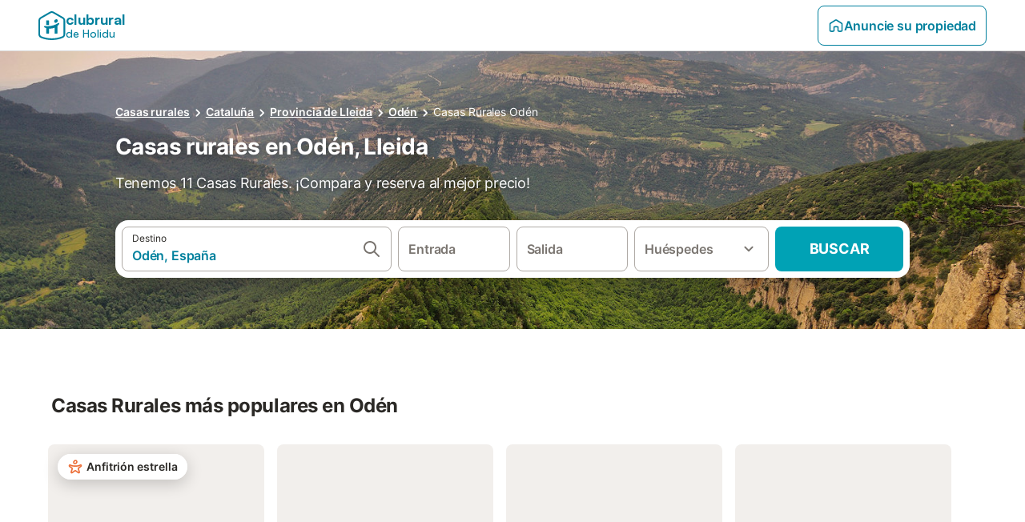

--- FILE ---
content_type: text/html; charset=utf-8
request_url: https://www.clubrural.com/casas-rurales/lleida/oden
body_size: 52474
content:

<!DOCTYPE html>
<html lang="es-ES" dir="ltr" data-page-id="FILTER_PAGE" data-page-event-action="FILTER_PAGE" class="is-desktop">
  <head>
    <script>window.renderedAt=1768957261806</script>
    <script src="https://cdnjs.cloudflare.com/polyfill/v3/polyfill.min.js?features=AbortController%2CResizeObserver%2Csmoothscroll%2Ces2020"></script>
    <script defer src="https://cdn.jsdelivr.net/npm/@thumbmarkjs/thumbmarkjs/dist/thumbmark.umd.js"></script>
    <script defer>
      // Thumbmark initialization - deferred to avoid blocking page rendering
      if (typeof ThumbmarkJS !== 'undefined') {
        ThumbmarkJS.getFingerprint().then(
          function(fp) { window.thumbmark = fp }
        );
      }
    </script>
    <script>
      !function(){if('PerformanceLongTaskTiming' in window){var g=window.__tti={e:[]}; g.o=new PerformanceObserver(function(l){g.e=g.e.concat(l.getEntries())}); g.o.observe({entryTypes:['longtask']})}}();
    </script>

    

    <meta charset="utf-8">
    <meta name="referrer" content="origin">
    <meta name="viewport" content="width=device-width, initial-scale=1, minimum-scale=1, maximum-scale=1, viewport-fit=cover">
    <meta name="X-UA-Compatible" content="IE=edge">
    <meta http-equiv="pragma" content="no-cache">
    <meta http-equiv="cache-control" content="no-cache,must-revalidate">
    <meta http-equiv="expires" content="0">
    <meta http-equiv="x-dns-prefetch-control" content="on">
    <meta property="og:type" content="website">
    <meta name="format-detection" content="telephone=no">

    <link rel="home" href="/">

    

    <meta name="author" content="Clubrural.com"><meta name="copyright" content="Clubrural.com"><meta  content="Clubrural.com" itemprop="name"><meta name="twitter:card" content="app"><meta name="twitter:site" content="@clubrural"><meta name="twitter:app:name:iphone" content="@clubrural"><meta name="twitter:app:id:iphone" content="@clubrural"><meta name="twitter:app:url:iphone" content="@clubrural"><meta name="twitter:app:id:googleplay" content="@clubrural"><meta name="p:domain_verify" content="clubrural.com">

    <link rel="apple-touch-icon" type="" sizes="76x76" href="https://assets.holidu.com/assets/images/favicons/holidu-touch-icon-ipad.png"><link rel="apple-touch-icon" type="" sizes="120x120" href="https://assets.holidu.com/assets/images/favicons/holidu-touch-icon-iphone-retina.png"><link rel="apple-touch-icon" type="" sizes="152x152" href="https://assets.holidu.com/assets/images/favicons/holidu-touch-icon-ipad-retina.png"><link rel="apple-touch-icon" type="" sizes="" href="https://assets.holidu.com/assets/images/favicons/holidu-touch-icon-iphone.png"><link rel="icon" type="" sizes="" href="https://assets.holidu.com/assets/images/favicons/holidu-touch-icon-ipad-retina.png">

    <link rel="preconnect" crossorigin="" href="https://www.google-analytics.com" />
    <link rel="preconnect" crossorigin="" href="https://api.holidu.com" />
    <link rel="preconnect" crossorigin="" href="https://www.googletagmanager.com" />
    <link rel="preconnect" crossorigin="" href="https://cdn.taboola.com" />
    <link rel="preconnect" crossorigin="" href="https://bat.bing.com" />
    <link rel="preconnect" crossorigin="" href="https://connect.facebook.net" />
    <link rel="preconnect" crossorigin="" href="https://assets.holidu.com" />
    <link rel="preconnect" crossorigin="" href="https://static.holidu.com" />
    

    
    <script>
        window.process = window.process || {};
        window.process.env = window.process.env || {};
        window.process.env.IS_CLIENT = true;
    </script>
    <link data-rh="true" rel="preload" as="image" href="https://static.holidu.com/region/132268/l/23567.jpg" type="image/jpeg" media="(min-width: 48rem)" data-should-be-placed-higher="true"/><link data-rh="true" rel="preload" as="image" href="https://static.holidu.com/region/132268/m/23567.jpg" type="image/jpeg" data-should-be-placed-higher="true"/>
    <link href='https://assets.holidu.com/assets/styles/index.v4.1891.0.css' rel='stylesheet' type='text/css'>
    <link href='https://assets.holidu.com/assets/styles/tailwind.v4.1891.0.css' rel='stylesheet' type='text/css'><link href='https://assets.holidu.com/assets/styles/clubrural.v4.1891.0.css' rel='stylesheet' type='text/css'>

    <title data-rh="true">Casas rurales en Odén, Lleida</title>
    
    <meta data-rh="true" name="application-name" content="Casas rurales en Odén, Lleida"/><meta data-rh="true" name="robots" content="index, follow"/><meta data-rh="true" name="description" content="Casas rurales en Odén, Lleida. Los mejores alojamientos y las mejores ofertas para disfrutar del turismo rural en Odén, Lleida."/><meta data-rh="true" property="og:title" content="Casas rurales en Odén, Lleida"/><meta data-rh="true" property="og:image" content="https://static.holidu.com/region/132268/l/23567.jpg"/><meta data-rh="true" property="og:description" content="Casas rurales en Odén, Lleida. Los mejores alojamientos y las mejores ofertas para disfrutar del turismo rural en Odén, Lleida."/><meta data-rh="true" name="twitter:title" content="Casas rurales en Odén, Lleida"/><meta data-rh="true" name="twitter:description" content="Casas rurales en Odén, Lleida. Los mejores alojamientos y las mejores ofertas para disfrutar del turismo rural en Odén, Lleida."/><meta data-rh="true" name="twitter:image" content="https://static.holidu.com/region/132268/l/23567.jpg"/>
    <link data-rh="true" rel="canonical" href="https://www.clubrural.com/casas-rurales/lleida/oden"/><link data-rh="true" rel="preload" as="image" href="https://static.holidu.com/region/132268/l/23567.jpg" type="image/jpeg" media="(min-width: 48rem)" data-should-be-placed-higher="true"/><link data-rh="true" rel="preload" as="image" href="https://static.holidu.com/region/132268/m/23567.jpg" type="image/jpeg" media data-should-be-placed-higher="true"/>
    
  

    

    
      <link rel="preload" href="https://assets.holidu.com/assets/fonts/Optimised/Inter-Regular-Latin.woff2" as="font" type="font/woff2" crossorigin>
      <link rel="preload" href="https://assets.holidu.com/assets/fonts/Optimised/Satoshi-Variable.woff2" as="font" type="font/woff2" crossorigin>
      <script type="text/javascript">

      /**
      * Loads fonts asynchronously and adds CSS classes to the document's root element
      * based on the loading status of the fonts.
      * If the fonts have already been loaded, adds 'FullyLoadedFont' class.
      * If the fonts have not been loaded, loads the fonts and adds 'FastLoadedFont' class
      * during the initial loading and 'FullyLoadedFont' class once all fonts are loaded.
      * Based on https://css-tricks.com/the-best-font-loading-strategies-and-how-to-execute-them/#loading-fonts-with-self-hosted-fonts
      */
      function loadFonts () {
        if (sessionStorage.fontsLoaded) {
          document.documentElement.classList.add('FullyLoadedFont')
          return
        }

        if ('fonts' in document) {
          document.fonts.load('1em InterInitial')
          .then(() => {
            document.documentElement.classList.add('FastLoadedFont')

            // Load critical font weights immediately:
            // - Inter 400 (body text) and 700 (headings)
            // - Satoshi 700 (bold titles, most common above the fold)
            // Variable fonts provide access to all weights, but loading the most common weight ensures it's prioritized
            Promise.all([
              document.fonts.load('400 1em Inter'),
              document.fonts.load('700 1em Inter'),
              document.fonts.load('700 1em Satoshi'), // Bold titles (most common above the fold)
            ]).then(() => {
              document.documentElement.classList.remove('FastLoadedFont')
              document.documentElement.classList.add('FullyLoadedFont')

              sessionStorage.fontsLoaded = true

              // Load non-critical font weights lazily (after initial render)
              // These are used in below-the-fold content or less critical UI elements
              Promise.all([
                document.fonts.load('500 1em Inter'),
                document.fonts.load('600 1em Inter'),
                // Satoshi variable font already provides access to all weights via 700,
                // but load 600 (semibold) explicitly if needed for specific title styles
                document.fonts.load('600 1em Satoshi'),
              ]).catch(() => {
                // Silently fail if fonts can't be loaded
              })
            })
          })
        }
      }

      loadFonts()
      </script>
    

    

    
    <style>
      
    .is-hidden-on-whitelabel {
      display: none;
    }

    .keep-blue {
      color: #00809d;
    }

    .keep-links-blue a {
      color: #00809d;
    }

    .keep-links-blue span.clickable {
      color: #00809d;
    }

    .WL--AppBanner {
      display: none;
    }
  
      html[data-page-id='SEARCH_PAGE'] .WL--Navbar {
        display: flex;
        border-bottom: none;
      }
    
      .WL--Navbar-LocaleCurrencySelector {
        display: none;
      }
    
      .WL--Footer-LocaleCurrencySelector {
        display: none;
      }
    
    .WL--Navbar-AccountFeature {
      display: none;
    }
  
      #csa-container,
      #csa-container2,
      .csa-loader {
        display: none;
      }
    
  .WL--Navbar {
    background: white;
    box-shadow: none;
    border-bottom: 1px solid #dadada;
  }

  .WL--Navbar--CurrentSearchDetails,
  .WL--Navbar--ContactInfo,
  .WL--Navbar--ContactInfo > a {
    color: #1d1d1d;
  }

  .WL--Navbar-BackButton svg > path {
    fill: #1d1d1d;
  }

  .WL--Navbar-HelpButton {
    color: #1d1d1d;
  }

  .WL--Navbar-HelpButton svg path[fill='currentColor'] {
    fill: #1d1d1d;
  }

  .WL--Navbar-BurgerMenu {
    fill: #1d1d1d;
  }

  .WL--Navbar-BurgerMenu svg > path {
    fill: #1d1d1d;
  }

  .WL--petsAllowedLabel {
    color: #1d1d1d !important;
  }

  .WL--petsAllowedCheckbox rect {
    stroke: #646464 !important;
  }

      .WL--StickySearch--Logo--Cooperation,
      .WL--StickySearch--Logo--Custom {
        display: none;
      }
    
    </style>

    
    <style>
      :root {
        --color-primary: #00809D;--color-primary-rgb: 0,128,157;--color-primary-transparent: #00809D33;--color-primary-half-transparent: #00809D1A;--color-primary-dark: #024251;--color-primary-dark-rgb: 2,66,81;--color-cta: #00A2B5;--color-cta-rgb: 0,162,181;--color-cta-active: #008291;--color-cta-text: #FFFFFF;
      }
    </style>
  </head>

  <body>

    

    <main id="main">
      
      <div id="root"><div class="WL--Navbar flex w-full items-center justify-center z-VisibilityNavbar bg-primary h-xxl4"><div class="flex max-w-xl items-center justify-between md:px-m lg2:px-xxl3 w-full"><a class="cursor-pointer" href="/"><div class="flex min-w-0 items-center gap-xs whitespace-nowrap"><svg viewBox="0 0 47 50" fill="none" xmlns="http://www.w3.org/2000/svg" class="h-[2rem] shrink-0 text-petrol md:h-[2.25rem] md:w-[2.115rem]"><path d="M32.4519 18.8654C31.2164 20.2553 29.2431 20.5567 28.0591 19.552C26.8751 18.5472 26.9093 16.6048 28.1449 15.2149C29.3804 13.825 31.3538 13.5236 32.5377 14.5283C33.7217 15.5331 33.6874 17.4755 32.4519 18.8654Z" class="fill-current"></path><path d="M18.2759 24.0496V16.5399C18.2759 16.3593 18.2042 16.1862 18.0766 16.0586C17.949 15.931 17.7759 15.8593 17.5953 15.8593H14.1497C14.0603 15.8593 13.9718 15.8769 13.8893 15.9111C13.8067 15.9453 13.7317 15.9954 13.6685 16.0586C13.6053 16.1218 13.5551 16.1968 13.5209 16.2794C13.4867 16.362 13.4691 16.4505 13.4691 16.5399V24.0477C15.0693 24.1634 16.6757 24.164 18.2759 24.0496Z" class="fill-current"></path><path d="M35.1579 20.3492C35.2178 20.3933 35.2679 20.4492 35.3053 20.5135L35.878 21.5055C35.9449 21.6202 35.9767 21.7521 35.9692 21.8847C35.9618 22.0174 35.9155 22.1449 35.8362 22.2514C34.9188 23.4661 33.8679 24.5739 32.7031 25.5539V38.2619C32.7031 38.3513 32.6855 38.4398 32.6513 38.5223C32.6171 38.6049 32.567 38.6799 32.5038 38.7431C32.4406 38.8063 32.3656 38.8565 32.283 38.8907C32.2004 38.9249 32.1119 38.9425 32.0226 38.9425H28.5769C28.3964 38.9425 28.2233 38.8708 28.0957 38.7431C27.968 38.6155 27.8963 38.4424 27.8963 38.2619V28.5593C24.8756 29.8985 21.5716 30.4736 18.276 30.2339V38.2619C18.276 38.3513 18.2584 38.4398 18.2242 38.5224C18.19 38.6049 18.1398 38.68 18.0766 38.7432C18.0134 38.8064 17.9384 38.8565 17.8558 38.8907C17.7733 38.9249 17.6848 38.9425 17.5954 38.9425H14.1498C13.9693 38.9425 13.7961 38.8708 13.6685 38.7432C13.5409 38.6155 13.4692 38.4424 13.4692 38.2619V29.2982C12.2665 28.9067 11.1036 28.4025 9.99578 27.7923C9.91618 27.7486 9.8461 27.6894 9.78965 27.6182C9.7332 27.5471 9.69151 27.4654 9.66702 27.3779C9.64253 27.2904 9.63573 27.199 9.64702 27.1088C9.65832 27.0187 9.68748 26.9318 9.73279 26.853L10.2572 25.9447C10.3258 25.8265 10.4284 25.7317 10.5516 25.6726C10.6748 25.6135 10.813 25.5929 10.9481 25.6134C19.161 26.8246 27.5483 24.9967 34.5326 20.3365C34.5942 20.2949 34.6636 20.2664 34.7367 20.2527C34.8098 20.2391 34.8849 20.2406 34.9574 20.2572C35.0298 20.2738 35.0981 20.3051 35.1579 20.3492Z" class="fill-current"></path><path fill-rule="evenodd" clip-rule="evenodd" d="M26.6131 0.984149L42.6539 10.2452C44.893 11.538 46.1769 13.6867 46.1762 16.1403L46.1706 40.1068C46.1697 42.8355 44.6074 45.194 42.0932 46.2623C30.3644 51.2458 15.7984 51.2457 4.08114 46.2631C1.56795 45.1944 0.00648322 42.8361 0.00580897 40.1084L1.39896e-07 16.1403C-0.000489333 13.6865 1.28349 11.538 3.52248 10.2452L19.5631 0.984149C21.8361 -0.327884 24.3398 -0.328216 26.6131 0.984149ZM40.9633 43.603C42.4142 42.9866 43.2808 41.6792 43.2813 40.106L43.2869 16.1396C43.2873 14.7054 42.5689 13.5323 41.2093 12.7474L25.1685 3.48637C23.7686 2.67805 22.4071 2.67834 21.0077 3.48637L4.96713 12.7474C3.60748 13.5323 2.88896 14.7054 2.88929 16.1396L2.8951 40.1078C2.89543 41.6804 3.76148 42.9874 5.21176 43.6042C16.2329 48.291 29.9321 48.2902 40.9633 43.603Z" class="fill-current"></path></svg><div class="flex h-[1.75rem] min-w-0 shrink-0 flex-col items-start font-satoshi text-petrol md:h-[2.25rem]"><span class="select-none text-[0.875rem] font-[750] leading-tight -tracking-base md:text-[1.125rem] md:leading-[1.25rem] md:-tracking-xs" translate="no">clubrural</span><span class="select-none text-[0.75rem] font-medium leading-3 -tracking-base md:text-[0.875rem] md:leading-4 md:-tracking-xs" translate="no">de Holidu</span></div></div></a><div class="flex items-center gap-x-xxs"><form action="/redirect/prg" target="_blank" class="hidden" method="POST"><input name="to" type="hidden" value="L2hvc3Q="/></form><a class="relative flex w-full cursor-pointer items-center gap-xs rounded-big p-s text-base font-medium transition-colors duration-100 tw-reset-button box-border border border-solid p-s text-center font-semibold text-primary hover:bg-primary-lightest disabled:cursor-not-allowed disabled:opacity-50 border-primary" tabindex="0"><svg viewBox="0 0 24 24" fill="none" xmlns="http://www.w3.org/2000/svg" class="text-primary h-l w-l"><path fill-rule="evenodd" clip-rule="evenodd" d="M12.265 4.6208C12.1029 4.51947 11.8971 4.51947 11.735 4.6208L11.205 3.7728L11.735 4.6208L4.235 9.3083C4.08881 9.39967 4 9.5599 4 9.7323V18.9552C4 19.2313 4.22386 19.4552 4.5 19.4552H7.5C7.77614 19.4552 8 19.2313 8 18.9552V14.1704C8 13.7382 8.27767 13.3549 8.68834 13.2202C9.06912 13.0953 9.57155 12.9383 10.089 12.7989C10.787 12.611 11.5125 12.4552 12 12.4552C12.4875 12.4552 13.213 12.611 13.911 12.7989C14.4285 12.9383 14.9309 13.0953 15.3117 13.2202C15.7223 13.3549 16 13.7382 16 14.1704V18.9552C16 19.2313 16.2239 19.4552 16.5 19.4552H19.5C19.7761 19.4552 20 19.2313 20 18.9552V9.7323C20 9.5599 19.9112 9.39967 19.765 9.3083L12.265 4.6208ZM10.675 2.9248C11.4857 2.41813 12.5143 2.41813 13.325 2.9248L20.825 7.6123C21.556 8.06915 22 8.87032 22 9.7323V18.9552C22 20.3359 20.8807 21.4552 19.5 21.4552H16.5C15.1193 21.4552 14 20.3359 14 18.9552V14.9041C13.8037 14.8451 13.5978 14.7859 13.391 14.7302L13.651 13.7646L13.391 14.7302C12.685 14.54 12.1926 14.4552 12 14.4552C11.8074 14.4552 11.315 14.54 10.609 14.7302C10.4022 14.7859 10.1963 14.8451 10 14.9041V18.9552C10 20.3359 8.88071 21.4552 7.5 21.4552H4.5C3.11929 21.4552 2 20.3359 2 18.9552V9.7323C2 8.87033 2.44405 8.06915 3.175 7.6123L10.675 2.9248Z" fill="currentColor"></path></svg>Anuncie su propiedad</a><div class="flex gap-x-xxs"><div><button class="WL--Navbar-AccountFeature ring-offset-primary p-s tw-reset-button flex cursor-pointer rounded-big lg:items-center text-gray-700 hover:bg-gray-100 hover:text-gray-black active:bg-gray-200 active:text-gray-black ring-offset-white-100" data-testid="Navbar__DropdownLink-Account"><svg viewBox="0 0 24 24" fill="none" xmlns="http://www.w3.org/2000/svg" class="mr-xxs h-xl w-xl"><path d="M5.85 17.1C6.7 16.45 7.65 15.9375 8.7 15.5625C9.75 15.1875 10.85 15 12 15C13.15 15 14.25 15.1875 15.3 15.5625C16.35 15.9375 17.3 16.45 18.15 17.1C18.7333 16.4167 19.1875 15.6417 19.5125 14.775C19.8375 13.9083 20 12.9833 20 12C20 9.78333 19.2208 7.89583 17.6625 6.3375C16.1042 4.77917 14.2167 4 12 4C9.78333 4 7.89583 4.77917 6.3375 6.3375C4.77917 7.89583 4 9.78333 4 12C4 12.9833 4.1625 13.9083 4.4875 14.775C4.8125 15.6417 5.26667 16.4167 5.85 17.1ZM12 13C11.0167 13 10.1875 12.6625 9.5125 11.9875C8.8375 11.3125 8.5 10.4833 8.5 9.5C8.5 8.51667 8.8375 7.6875 9.5125 7.0125C10.1875 6.3375 11.0167 6 12 6C12.9833 6 13.8125 6.3375 14.4875 7.0125C15.1625 7.6875 15.5 8.51667 15.5 9.5C15.5 10.4833 15.1625 11.3125 14.4875 11.9875C13.8125 12.6625 12.9833 13 12 13ZM12 22C10.6167 22 9.31667 21.7375 8.1 21.2125C6.88333 20.6875 5.825 19.975 4.925 19.075C4.025 18.175 3.3125 17.1167 2.7875 15.9C2.2625 14.6833 2 13.3833 2 12C2 10.6167 2.2625 9.31667 2.7875 8.1C3.3125 6.88333 4.025 5.825 4.925 4.925C5.825 4.025 6.88333 3.3125 8.1 2.7875C9.31667 2.2625 10.6167 2 12 2C13.3833 2 14.6833 2.2625 15.9 2.7875C17.1167 3.3125 18.175 4.025 19.075 4.925C19.975 5.825 20.6875 6.88333 21.2125 8.1C21.7375 9.31667 22 10.6167 22 12C22 13.3833 21.7375 14.6833 21.2125 15.9C20.6875 17.1167 19.975 18.175 19.075 19.075C18.175 19.975 17.1167 20.6875 15.9 21.2125C14.6833 21.7375 13.3833 22 12 22ZM12 20C12.8833 20 13.7167 19.8708 14.5 19.6125C15.2833 19.3542 16 18.9833 16.65 18.5C16 18.0167 15.2833 17.6458 14.5 17.3875C13.7167 17.1292 12.8833 17 12 17C11.1167 17 10.2833 17.1292 9.5 17.3875C8.71667 17.6458 8 18.0167 7.35 18.5C8 18.9833 8.71667 19.3542 9.5 19.6125C10.2833 19.8708 11.1167 20 12 20ZM12 11C12.4333 11 12.7917 10.8583 13.075 10.575C13.3583 10.2917 13.5 9.93333 13.5 9.5C13.5 9.06667 13.3583 8.70833 13.075 8.425C12.7917 8.14167 12.4333 8 12 8C11.5667 8 11.2083 8.14167 10.925 8.425C10.6417 8.70833 10.5 9.06667 10.5 9.5C10.5 9.93333 10.6417 10.2917 10.925 10.575C11.2083 10.8583 11.5667 11 12 11Z" fill="currentColor"></path></svg><span class="font-medium">Cuenta</span></button></div></div></div></div></div><div class="flex flex-auto flex-col items-center justify-start space-y-xxl4 bg-white-100 pb-xxl4 md:pb-[80px] md:space-y-[80px]"><div class="relative flex w-full items-center justify-center py-xxl4"><div class="flex w-full flex-col items-center justify-center px-m sm:w-5/6 sm:px-0 lg:w-[calc(100%-4rem)] max-w-sm sm:max-w-[980px] lg:max-w-lg"><div class="z-1 mb-m hidden w-full sm:flex"><nav aria-label="breadcrumb"><ol class="m-0 flex flex-wrap p-0"><li class="font-semibold underline last-of-type:font-normal last-of-type:no-underline"><a href="https://www.clubrural.com" target="_self" class="text-sm text-white-100" id="Link-Masthead-Breadcrumb">Casas rurales</a><svg viewBox="0 0 24 24" fill="none" xmlns="http://www.w3.org/2000/svg" class="h-l text-white-100"><path fill-rule="evenodd" clip-rule="evenodd" d="M9.29006 15.88L13.1701 12L9.29006 8.11998C8.90006 7.72998 8.90006 7.09998 9.29006 6.70998C9.68006 6.31998 10.3101 6.31998 10.7001 6.70998L15.2901 11.3C15.6801 11.69 15.6801 12.32 15.2901 12.71L10.7001 17.3C10.3101 17.69 9.68006 17.69 9.29006 17.3C8.91006 16.91 8.90006 16.27 9.29006 15.88Z" fill="currentColor"></path></svg></li><li class="font-semibold underline last-of-type:font-normal last-of-type:no-underline"><a href="https://www.clubrural.com/casas-rurales/cataluna" target="_self" class="text-sm text-white-100" id="Link-Masthead-Breadcrumb">Cataluña</a><svg viewBox="0 0 24 24" fill="none" xmlns="http://www.w3.org/2000/svg" class="h-l text-white-100"><path fill-rule="evenodd" clip-rule="evenodd" d="M9.29006 15.88L13.1701 12L9.29006 8.11998C8.90006 7.72998 8.90006 7.09998 9.29006 6.70998C9.68006 6.31998 10.3101 6.31998 10.7001 6.70998L15.2901 11.3C15.6801 11.69 15.6801 12.32 15.2901 12.71L10.7001 17.3C10.3101 17.69 9.68006 17.69 9.29006 17.3C8.91006 16.91 8.90006 16.27 9.29006 15.88Z" fill="currentColor"></path></svg></li><li class="font-semibold underline last-of-type:font-normal last-of-type:no-underline"><a href="https://www.clubrural.com/casas-rurales/lleida" target="_self" class="text-sm text-white-100" id="Link-Masthead-Breadcrumb">Provincia de Lleida</a><svg viewBox="0 0 24 24" fill="none" xmlns="http://www.w3.org/2000/svg" class="h-l text-white-100"><path fill-rule="evenodd" clip-rule="evenodd" d="M9.29006 15.88L13.1701 12L9.29006 8.11998C8.90006 7.72998 8.90006 7.09998 9.29006 6.70998C9.68006 6.31998 10.3101 6.31998 10.7001 6.70998L15.2901 11.3C15.6801 11.69 15.6801 12.32 15.2901 12.71L10.7001 17.3C10.3101 17.69 9.68006 17.69 9.29006 17.3C8.91006 16.91 8.90006 16.27 9.29006 15.88Z" fill="currentColor"></path></svg></li><li class="font-semibold underline last-of-type:font-normal last-of-type:no-underline"><a href="https://www.clubrural.com/casas-rurales/lleida/oden" target="_self" class="text-sm text-white-100" id="Link-Masthead-Breadcrumb">Odén</a><svg viewBox="0 0 24 24" fill="none" xmlns="http://www.w3.org/2000/svg" class="h-l text-white-100"><path fill-rule="evenodd" clip-rule="evenodd" d="M9.29006 15.88L13.1701 12L9.29006 8.11998C8.90006 7.72998 8.90006 7.09998 9.29006 6.70998C9.68006 6.31998 10.3101 6.31998 10.7001 6.70998L15.2901 11.3C15.6801 11.69 15.6801 12.32 15.2901 12.71L10.7001 17.3C10.3101 17.69 9.68006 17.69 9.29006 17.3C8.91006 16.91 8.90006 16.27 9.29006 15.88Z" fill="currentColor"></path></svg></li><li class="font-semibold underline last-of-type:font-normal last-of-type:no-underline"><a href="https://www.clubrural.com/casas-rurales/lleida/oden" target="_self" class="text-sm text-white-100" id="Link-Masthead-Breadcrumb">Casas Rurales Odén</a></li></ol><script type="application/ld+json">{"@context":"https://schema.org","@type":"BreadcrumbList","itemListElement":[{"@type":"ListItem","name":"Casas rurales","position":1,"item":{"@type":"Thing","@id":"https://www.clubrural.com"}},{"@type":"ListItem","name":"Cataluña","position":2,"item":{"@type":"Thing","@id":"https://www.clubrural.com/casas-rurales/cataluna"}},{"@type":"ListItem","name":"Provincia de Lleida","position":3,"item":{"@type":"Thing","@id":"https://www.clubrural.com/casas-rurales/lleida"}},{"@type":"ListItem","name":"Odén","position":4,"item":{"@type":"Thing","@id":"https://www.clubrural.com/casas-rurales/lleida/oden"}},{"@type":"ListItem","name":"Casas Rurales Odén","position":5,"item":{"@type":"Thing","@id":"https://www.clubrural.com/casas-rurales/lleida/oden"}}]}</script></nav></div><h1 class="mb-m mt-0 w-full text-3xl font-bold text-white-100 seo-masthead-title-shadow z-1">Casas rurales en Odén, Lleida</h1><h2 class="m-0 w-full text-lg font-normal text-white-100 seo-masthead-subtitle-shadow z-1 line-clamp-3 md:line-clamp-2" title="Tenemos 11 Casas Rurales. ¡Compara y reserva al mejor precio!">Tenemos 11 Casas Rurales. ¡Compara y reserva al mejor precio!</h2><form action="/redirect/prg" target="_blank" class="hidden" method="POST"><input name="to" type="hidden" value="L3MvT2QlQzMlQTluLS1Fc3BhJUMzJUIxYT9wcm9wZXJ0eVR5cGU9Q09VTlRSWV9HUk9VUF9FU19DQVNBX1JVUkFM"/></form><a class="SearchBarWrapper z-1 mx-auto mt-xxl w-full rounded-xxl bg-white-100 p-xs shadow-800 lg:h-18" id="Link-Masthead-Searchbar" tabindex="0"><div class="relative flex min-h-[3.25rem] w-full h-full flex-col space-y-xs lg:flex-row lg:space-x-xs lg:space-y-0 lg:max-w-none" role="presentation"><form data-testid="SearchBarDesktop__SearchField__Form" action="/redirect/s" autoComplete="off" class="relative z-SearchOverlayBanner flex bg-white-100 transition-colors hover:bg-gray-50 h-14 flex-grow rounded-big border border-solid border-gray-400 px-s py-xs hover:border-black-50 lg:h-full" id="searchBarForm" method="GET" role="presentation"><div class="flex w-full items-center justify-between"><div class="flex w-0 flex-grow flex-col"><div class="flex items-center text-xs text-grey-black">Destino</div><input class="flex-grow overflow-ellipsis border-none pl-0 focus-visible:ring-0 text-base font-semibold placeholder:text-gray-600 placeholder:opacity-100" placeholder="¿A dónde quieres viajar?" type="text" data-testid="Searchbar__DestinationInput" value="Odén, España"/></div><button class="pointer-events-auto flex h-full cursor-pointer items-center px-0 focus-within:ring-0" type="button" tabindex="-1"><svg viewBox="0 0 24 24" fill="none" xmlns="http://www.w3.org/2000/svg" class="h-xl w-xl text-gray-600"><path fill-rule="evenodd" clip-rule="evenodd" d="M10 4C6.68629 4 4 6.68629 4 10C4 13.3137 6.68629 16 10 16C13.3137 16 16 13.3137 16 10C16 6.68629 13.3137 4 10 4ZM2 10C2 5.58172 5.58172 2 10 2C14.4183 2 18 5.58172 18 10C18 11.8487 17.3729 13.551 16.3199 14.9056L21.7071 20.2929C22.0976 20.6834 22.0976 21.3166 21.7071 21.7071C21.3166 22.0976 20.6834 22.0976 20.2929 21.7071L14.9056 16.3199C13.551 17.3729 11.8487 18 10 18C5.58172 18 2 14.4183 2 10Z" fill="currentColor"></path></svg></button><button class="border-rounded-full focus-within:border-4 focus-within:border-grey-black focus-within:ring-0 hidden" type="button" aria-label="Eliminar entrada"><div class="flex h-xl w-xl items-center justify-center rounded-full bg-gray-300 p-px"><svg viewBox="0 0 24 24" fill="none" xmlns="http://www.w3.org/2000/svg" class="h-full w-full text-white-100"><path fill-rule="evenodd" clip-rule="evenodd" d="M18.3 5.71C17.91 5.32 17.28 5.32 16.89 5.71L12 10.59L7.10997 5.7C6.71997 5.31 6.08997 5.31 5.69997 5.7C5.30997 6.09 5.30997 6.72 5.69997 7.11L10.59 12L5.69997 16.89C5.30997 17.28 5.30997 17.91 5.69997 18.3C6.08997 18.69 6.71997 18.69 7.10997 18.3L12 13.41L16.89 18.3C17.28 18.69 17.91 18.69 18.3 18.3C18.69 17.91 18.69 17.28 18.3 16.89L13.41 12L18.3 7.11C18.68 6.73 18.68 6.09 18.3 5.71Z" fill="currentColor"></path></svg></div></button></div></form><div class="relative flex min-w-[17.8rem] h-14 lg:h-auto lg:flex-shrink-0"><div class="flex flex-grow h-full space-x-xs"><div class="flex-grow"><div class="tw-reset-button flex h-full w-full flex-col rounded relative w-auto min-w-full"><div class="relative h-0 w-full flex-1"><div class="absolute bottom-0 left-0 right-0 top-0"><button data-testid="Searchbar__CalendarInput" class="tw-reset-button relative box-border block h-full w-full cursor-pointer focus-within:!border-2 focus-within:!border-grey-black focus-within:ring-0 bg-white-100 transition-colors hover:bg-gray-50 rounded-big border-solid px-s outline outline-1 outline-offset-0 outline-white-100 border border-gray-400 hover:border-black-50 text-gray-600"><div class="box-border flex h-full w-full flex-col items-start justify-center" data-testid="Searchbar__OpenCalendarButton"><div class="flex items-center font-semibold">Entrada</div></div></button></div><div class="font-medium mx-xs invisible whitespace-nowrap">dom, 28 mar ±3|</div></div></div></div><div class="flex-grow"><div class="tw-reset-button flex h-full w-full flex-col rounded relative w-auto min-w-full"><div class="relative h-0 w-full flex-1"><div class="absolute bottom-0 left-0 right-0 top-0"><button data-testid="Searchbar__CalendarInput" class="tw-reset-button relative box-border block h-full w-full cursor-pointer focus-within:!border-2 focus-within:!border-grey-black focus-within:ring-0 bg-white-100 transition-colors hover:bg-gray-50 rounded-big border-solid px-s outline outline-1 outline-offset-0 outline-white-100 border border-gray-400 hover:border-black-50 text-gray-600"><div class="box-border flex h-full w-full flex-col items-start justify-center" data-testid="Searchbar__OpenCalendarButton"><div class="flex items-center font-semibold">Salida</div></div></button></div><div class="font-medium mx-xs invisible whitespace-nowrap">dom, 28 mar ±3|</div></div></div></div></div></div><div class="relative h-14 w-full lg:h-auto lg:w-[10.5rem] lg:flex-shrink-0"><button data-testid="Searchbar__PersonPickerInput" class="tw-reset-button relative box-border block h-full w-full cursor-pointer focus-within:!border-2 focus-within:!border-grey-black focus-within:ring-0 bg-white-100 transition-colors hover:bg-gray-50 rounded-big border-solid px-s outline outline-1 outline-offset-0 outline-white-100 border border-gray-400 hover:border-black-50 text-gray-600 pr-xl"><div class="absolute right-s top-1/2 -translate-y-1/2 text-gray-600 transition-all duration-100"><svg viewBox="0 0 24 24" fill="none" xmlns="http://www.w3.org/2000/svg" class="w-xl h-xl"><path fill-rule="evenodd" clip-rule="evenodd" d="M8.11997 9.29006L12 13.1701L15.88 9.29006C16.27 8.90006 16.9 8.90006 17.29 9.29006C17.68 9.68006 17.68 10.3101 17.29 10.7001L12.7 15.2901C12.31 15.6801 11.68 15.6801 11.29 15.2901L6.69997 10.7001C6.30997 10.3101 6.30997 9.68006 6.69997 9.29006C7.08997 8.91006 7.72997 8.90006 8.11997 9.29006Z" fill="currentColor"></path></svg></div><div class="flex items-center overflow-hidden"><div class="text-gray-600 text-base flex flex-col font-semibold"><span class="overflow-hidden text-ellipsis whitespace-nowrap">Huéspedes</span></div></div></button></div><button class="WL--SearchButton cursor-pointer font-bold uppercase tracking-[0.016rem] text-cta-text h-14 min-w-[10rem] rounded-big text-lg lg:h-full transition-colors bg-cta hover:bg-cta-active" form="searchBarForm" type="submit" data-testid="Searchbar__SearchButton">Buscar</button></div></a></div><div class="absolute inset-0 z-0 h-full w-full overflow-hidden bg-grey-800/60"><div class="absolute inset-0 z-1 bg-grey-800/60 mix-blend-multiply"></div><picture class="absolute inset-0 h-full w-full z-0 object-cover"><source srcSet="https://static.holidu.com/region/132268/l/23567.jpg" type="image/jpeg" media="(min-width: 48rem)"/><source srcSet="https://static.holidu.com/region/132268/m/23567.jpg" type="image/jpeg"/><img alt="Casas rurales en Odén, Lleida" class="z-0 h-full w-full object-cover" importance="high" fetchpriority="high" src="https://static.holidu.com/region/132268/l/23567.jpg"/></picture></div></div><div class="!my-0" data-testid="SubNavbarAnchor"></div><div class="w-full space-y-xxl4 bg-white-100 md:space-y-[80px]"><section class="w-full"><div class="w-full max-w-xl px-m md:px-xxl lg2:px-xxl4 mx-auto"><div class="mb-xxl mt-0 flex"><h2 class="font-bold text-grey-black text-2xl my-0 flex-1"><span class="flex-1">Casas Rurales más populares en Odén</span></h2></div><div class="no-scrollbar overflow-scrolling-touch flex snap-x snap-mandatory overflow-scroll overflow-y-hidden max-md:-mx-m md:-mx-xxl xl:overflow-hidden"><div class="relative mb-xxl flex flex-grow flex-nowrap max-md:-mx-xs lg:-mx-0 xl:-mx-s xl:overflow-hidden"><div class="group/offer cursor-pointer snap-center rounded-md w-[270px] max-md:mr-xl max-md:first-of-type:ml-xl max-md:last-of-type:mr-xl md:mr-m md:first-of-type:ml-xxl md:last-of-type:mr-xxl xl:first-of-type:ml-xxl2 xl:last-of-type:mr-xxl2"><form action="/redirect/prg" target="_blank" class="hidden" method="POST"><input name="to" type="hidden" value="L3MvT2TDqW4tLUVzcGHDsWE/cHJvcGVydHlUeXBlPUNPVU5UUllfR1JPVVBfRVNfQ0FTQV9SVVJBTCZpbmNsdWRlR3JvdXBJZHM9NTYxNDUwNjQmZnJvbUNhdGVnb3J5PUdFTkVSQUw="/></form><a class="block h-full text-gray-black focus:outline-none" tabindex="0"><div class="flex h-full w-full flex-col gap-s"><div class="relative h-[240px] w-[270px]"><div class="relative flex select-none items-center justify-center overflow-hidden rounded-big h-[240px] w-[270px]"><picture class="flex h-full w-full items-center justify-center animate-pulse bg-gray-100"><source srcSet="https://img.holidu.com/images/44afd8cb-b643-4592-8af1-d133298b6316/m.avif" type="image/avif"/><source srcSet="https://img.holidu.com/images/44afd8cb-b643-4592-8af1-d133298b6316/m.webp" type="image/webp"/><source srcSet="https://img.holidu.com/images/44afd8cb-b643-4592-8af1-d133298b6316/m.jpg" type="image/jpeg"/><img alt="Casa rural para 8 personas, con jardín, Se admiten mascotas en Odén" class="h-full w-full object-cover invisible" loading="lazy" src="https://img.holidu.com/images/44afd8cb-b643-4592-8af1-d133298b6316/m.jpg"/></picture></div><div class="absolute left-3 top-3"><div class="rounded-full bg-white-100 shadow-600"><div class="rounded-full bg-black-gradient"><div class="group/star-host relative flex items-center space-x-xxs rounded-full px-s py-xms text-sm bg-white-100 font-semibold text-grey-black"><svg viewBox="0 0 24 24" fill="none" xmlns="http://www.w3.org/2000/svg" class="h-l w-l flex-shrink-0 text-peach-700"><path fill-rule="evenodd" clip-rule="evenodd" d="M14.6928 2.66075C13.4572 1.22567 11.3048 1.44092 9.94954 2.6078C8.59424 3.77468 8.06159 5.87117 9.29716 7.30625C10.5327 8.74134 12.6851 8.52608 14.0404 7.3592C15.3957 6.19232 15.9283 4.09583 14.6928 2.66075ZM11.2545 4.12344C12.042 3.44537 12.8741 3.6137 13.1771 3.96568C13.4802 4.31766 13.523 5.1655 12.7355 5.84357C11.9479 6.52163 11.1158 6.3533 10.8128 6.00132C10.5098 5.64934 10.4669 4.8015 11.2545 4.12344Z" fill="currentColor"></path><path fill-rule="evenodd" clip-rule="evenodd" d="M21.0783 12.2194C21.8481 11.5316 22.2293 10.4849 21.8527 9.55902C21.6598 9.08472 21.2796 8.70341 20.7628 8.51993C20.26 8.34141 19.7114 8.37721 19.1837 8.5531C18.876 8.65567 18.5598 8.78069 18.2545 8.90147C18.1569 8.94005 18.0603 8.97825 17.9656 9.01509C17.5584 9.17345 17.1243 9.33217 16.6072 9.4758C15.5803 9.76108 14.1715 10.0019 11.9999 10.0019C9.82827 10.0019 8.41947 9.76108 7.39256 9.47581C6.87552 9.33218 6.44142 9.17347 6.03423 9.01511C5.93943 8.97824 5.84291 8.94007 5.7453 8.90146C5.43994 8.78069 5.12384 8.65568 4.81611 8.55311C4.2535 8.36558 3.67803 8.35967 3.16515 8.5869C2.65563 8.81263 2.31163 9.22339 2.13313 9.67242C1.7885 10.5394 2.01738 11.6607 2.91211 12.3108L2.91905 12.3158L6.46503 14.8004L4.94648 19.474C4.34777 21.3166 6.45674 22.8488 8.02417 21.71L11.9999 18.8215L15.9756 21.71C17.5431 22.8488 19.652 21.3166 19.0533 19.474L17.5347 14.8002L21.0406 12.253L21.0783 12.2194ZM19.8161 10.4505C19.8825 10.4283 19.9359 10.416 19.9776 10.4094C19.9517 10.4825 19.8941 10.5864 19.7772 10.6988L16.3592 13.1822C15.6582 13.6915 15.3649 14.5942 15.6326 15.4182L17.1512 20.092L13.1755 17.2035C12.4745 16.6942 11.5253 16.6942 10.8243 17.2035L6.84859 20.092L8.36719 15.4182C8.63494 14.5942 8.34162 13.6915 7.64065 13.1822L7.63371 13.1771L4.08316 10.6894C4.03076 10.6499 4.00245 10.6025 3.98881 10.552C3.97342 10.4949 3.97976 10.4438 3.9904 10.4145L3.99852 10.4143C4.02765 10.4139 4.08798 10.4186 4.18368 10.4505C4.43489 10.5342 4.67832 10.6304 4.96763 10.7448C5.07438 10.787 5.18738 10.8317 5.30932 10.8791C5.74588 11.0489 6.24928 11.2339 6.85724 11.4028C8.08032 11.7426 9.67152 12.0019 11.9999 12.0019C14.3283 12.0019 15.9195 11.7426 17.1426 11.4028C17.7505 11.2339 18.2539 11.0489 18.6905 10.8791C18.8124 10.8317 18.9254 10.787 19.0321 10.7448C19.3214 10.6305 19.5649 10.5342 19.8161 10.4505Z" fill="currentColor"></path></svg><span class="overflow-hidden text-ellipsis whitespace-nowrap">Anfitrión estrella</span><div class="duration-30 pointer-events-none absolute left-0 top-[2.5rem] z-1 w-[17rem] rounded bg-blue-transparent p-xs font-normal text-white-100 opacity-0 shadow-100 transition-opacity ease-in group-hover/star-host:opacity-100 after:absolute after:bottom-full after:left-xxl after:w-0 after:-translate-x-1/2 after:border-b-[0.5rem] after:border-l-[0.5rem] after:border-r-[0.5rem] after:border-solid after:border-transparent after:border-b-grey-black after:content-[&#x27;&#x27;] sm:after:max-w-[17rem]">Los anfitriones estrella gozan de una gran experiencia, están muy bien valorados, y se comprometen a proporcionar estancias de confianza y calidad.</div></div></div></div></div></div><div class="flex flex-1 flex-col gap-s"><div class="flex flex-col gap-xxs overflow-hidden"><div class="flex w-full max-w-full items-center justify-between"><h3 class="m-0 overflow-hidden text-ellipsis whitespace-nowrap text-sm font-semibold text-gray-black transition-all group-hover/offer:underline" title="Casa rural para 8 personas">Casa rural para 8 personas</h3><div class="flex items-center gap-xxs"><span class="text-sm text-gray-black">★</span><span class="text-sm font-semibold text-gray-black">9.8</span><span class="text-sm font-semibold text-gray-700">(<!-- -->10<!-- -->)</span></div></div><button class="tw-reset-button flex cursor-pointer flex-nowrap overflow-hidden text-sm text-grey-black"><span class="overflow-hidden text-ellipsis whitespace-nowrap">Odén, Pirineos</span></button><div class="line-clamp-2 text-ellipsis text-sm text-gray-700">La casa rural El Cobert De Lera, situada en Odèn, tiene vistas a los Pirineos. La propiedad de 2 plantas consta de una sala de estar, una cocina totalmente equipada, 4 dormitorios y 3 baños, así como un aseo adicional, por lo que puede alojar a 8 personas. Los servicios adicionales incluyen Wi-Fi de alta velocidad (apto para videollamadas), televisión y lavadora. También hay una mesa de ping-pong. También hay una cuna disponible. Esta encantadora casa rural dispone de un espacio exterior privado con piscina, jardín, terraza cubierta, barbacoa y parque infantil. Perfecta para una escapada vacacional relajante y llena de diversión. El alojamiento se encuentra a 30 minutos en coche del supermercado más cercano, a 500 m de las salinas de Cambrils y del Punto de Atención Turística (PAT), a 800 m de numerosos restaurantes y a 14 km del Zoo de los Pirineos. Hay una plaza de aparcamiento disponible en la propiedad. Se ruega a los huéspedes que respeten el descanso de los vecinos. Se permite un máximo de 2 mascotas. No está permitido fumar en esta propiedad. Este inmueble no dispone de aire acondicionado. La propiedad tiene acceso sin escalones. Esta propiedad tiene directrices para ayudar a los huéspedes con la correcta separación de residuos. Se proporciona más información in situ. Este establecimiento cuenta con iluminación de bajo consumo. Tenga en cuenta que puede haber regulacione</div></div><div class="flex flex-col gap-xxs"><span class="overflow-hidden text-ellipsis whitespace-nowrap text-sm text-gray-black">desde<!-- --> <strong class="text-sm font-semibold">309 €</strong> / <!-- -->noche</span></div></div></div></a></div><div class="group/offer cursor-pointer snap-center rounded-md w-[270px] max-md:mr-xl max-md:first-of-type:ml-xl max-md:last-of-type:mr-xl md:mr-m md:first-of-type:ml-xxl md:last-of-type:mr-xxl xl:first-of-type:ml-xxl2 xl:last-of-type:mr-xxl2"><form action="/redirect/prg" target="_blank" class="hidden" method="POST"><input name="to" type="hidden" value="L3MvT2TDqW4tLUVzcGHDsWE/cHJvcGVydHlUeXBlPUNPVU5UUllfR1JPVVBfRVNfQ0FTQV9SVVJBTCZpbmNsdWRlR3JvdXBJZHM9NTMwMzYwNzAmZnJvbUNhdGVnb3J5PUdFTkVSQUw="/></form><a class="block h-full text-gray-black focus:outline-none" tabindex="0"><div class="flex h-full w-full flex-col gap-s"><div class="relative h-[240px] w-[270px]"><div class="relative flex select-none items-center justify-center overflow-hidden rounded-big h-[240px] w-[270px]"><picture class="flex h-full w-full items-center justify-center animate-pulse bg-gray-100"><source srcSet="https://img.holidu.com/images/d2a4637a-4f69-4b41-80e2-007fb7a84dd0/m.avif" type="image/avif"/><source srcSet="https://img.holidu.com/images/d2a4637a-4f69-4b41-80e2-007fb7a84dd0/m.webp" type="image/webp"/><source srcSet="https://img.holidu.com/images/d2a4637a-4f69-4b41-80e2-007fb7a84dd0/m.jpg" type="image/jpeg"/><img alt="Casa rural para 7 personas, con jardín y vistas al lago, Se admiten mascotas en Odén" class="h-full w-full object-cover invisible" loading="lazy" src="https://img.holidu.com/images/d2a4637a-4f69-4b41-80e2-007fb7a84dd0/m.jpg"/></picture></div></div><div class="flex flex-1 flex-col gap-s"><div class="flex flex-col gap-xxs overflow-hidden"><div class="flex w-full max-w-full items-center justify-between"><h3 class="m-0 overflow-hidden text-ellipsis whitespace-nowrap text-sm font-semibold text-gray-black transition-all group-hover/offer:underline" title="Casa rural para 7 personas">Casa rural para 7 personas</h3><div class="flex items-center gap-xxs"><span class="text-sm text-gray-black">★</span><span class="text-sm font-semibold text-gray-black">7.7</span><span class="text-sm font-semibold text-gray-700">(<!-- -->30<!-- -->)</span></div></div><button class="tw-reset-button flex cursor-pointer flex-nowrap overflow-hidden text-sm text-grey-black"><span class="overflow-hidden text-ellipsis whitespace-nowrap">Cambrils (Lleida), Odén</span></button><div class="line-clamp-2 text-ellipsis text-sm text-gray-700">¡Bienvenido a nuestra casa ! Estaremos encantados de recibirte y alojarte en nuestra casa. En nuestra finca se alquilan 3 alojamientos. Cada uno es independiente. La zona de piscina y jardín es exclusiva para los huéspedes de estas casas y es compartida entre ellos. Está abierta todo el año y las 24 horas. Se puede nadar en ella incluso de noche. Todo está como en casa. También hay una zona de barbacoa donde se puede cocinar al fuego. Mesas, sillas, tumbonas con sombrillas. Trona para bebés disponible bajo petición previa y por un suplemento. El alojamiento también cuenta con una mesa de ping pong. Previa solicitud, se puede proporcionar una carga para el coche eléctrico, una bolsa de leña o una bolsa de carbón por un suplemento. Además, hay un columpio. No hay contaminación, el aire es fresco y limpio. Todos los viernes traen el pan de la ciudad (sólo hay que avisar 1 día antes). Todos los miércoles traen fruta y verdura del huerto. Todos los jueves helados y congelados. Se puede comprar sin salir de la ciudad. NUESTRA MAGNIFICA CASA DE DISEÑO DE LUJO ES LA UNICA EN LA ZONA MAS CERCANA AL BALNEARIO DE LES SALINES. 200 metros. Es un balneario con una piscina que contiene agua natural muy salada y muchos minerales que bajan de las montañas. La concentración es de 300 g/litro. Equivalente al Mar Muerto jordano. Da muchos beneficios y salud a tu cuerpo. La zona de la piscina está </div></div><div class="flex flex-col gap-xxs"><span class="overflow-hidden text-ellipsis whitespace-nowrap text-sm text-gray-black">desde<!-- --> <strong class="text-sm font-semibold">70 €</strong> / <!-- -->noche</span></div><div class="flex flex-wrap"><div class="group/badge relative rounded-[100px] border border-gray-300 bg-white px-s py-xms"><div class="flex items-center gap-xxs"><svg viewBox="0 0 24 24" fill="none" xmlns="http://www.w3.org/2000/svg" class="h-l w-l text-gray-black"><path fill-rule="evenodd" clip-rule="evenodd" d="M5 5C5 3.34315 6.34315 2 8 2C9.65685 2 11 3.34315 11 5C11 6.65685 9.65685 8 8 8C6.34315 8 5 6.65685 5 5ZM8 4C7.44772 4 7 4.44772 7 5C7 5.55228 7.44772 6 8 6C8.55228 6 9 5.55228 9 5C9 4.44772 8.55228 4 8 4Z" fill="currentColor"></path><path d="M2 14C2 11.7909 3.79086 10 6 10H18C20.2091 10 22 11.7909 22 14V19C22 20.1046 21.1046 21 20 21H17.5C16.9477 21 16.5 20.5523 16.5 20C16.5 19.4477 16.9477 19 17.5 19H20V14C20 12.8954 19.1046 12 18 12H6C4.89543 12 4 12.8954 4 14V19H6.5C7.05228 19 7.5 19.4477 7.5 20C7.5 20.5523 7.05228 21 6.5 21H4C2.89543 21 2 20.1046 2 19V14Z" fill="currentColor"></path><path fill-rule="evenodd" clip-rule="evenodd" d="M16 3C14.3431 3 13 4.34315 13 6C13 7.65685 14.3431 9 16 9C17.6569 9 19 7.65685 19 6C19 4.34315 17.6569 3 16 3ZM15 6C15 5.44772 15.4477 5 16 5C16.5523 5 17 5.44772 17 6C17 6.55228 16.5523 7 16 7C15.4477 7 15 6.55228 15 6Z" fill="currentColor"></path><path d="M10 16C10 14.8954 10.8954 14 12 14C13.1046 14 14 14.8954 14 16C14 17.1046 13.1046 18 12 18C10.8954 18 10 17.1046 10 16Z" fill="currentColor"></path><path d="M10 19C9.44772 19 9 19.4477 9 20C9 20.5523 9.44772 21 10 21H14C14.5523 21 15 20.5523 15 20C15 19.4477 14.5523 19 14 19H10Z" fill="currentColor"></path></svg><span class="text-xs font-semibold text-gray-black">Ideal para familias</span></div><div class="absolute top-xxl2 z-1 w-[15rem] lg:w-[12rem] xl:w-[15rem] duration-30 pointer-events-none whitespace-pre-wrap rounded bg-blue-transparent p-xs text-sm text-white opacity-0 shadow-100 transition-opacity ease-in group-hover/badge:opacity-100">Al menos 2 familias valoraron esta propiedad y le dieron una puntuación media de 9,0/10<div class="absolute bottom-full left-xxl w-0 -translate-x-1/2 border-[0.5rem] border-t-0 border-solid border-transparent border-b-gray-black"></div></div></div></div></div></div></a></div><div class="group/offer cursor-pointer snap-center rounded-md w-[270px] max-md:mr-xl max-md:first-of-type:ml-xl max-md:last-of-type:mr-xl md:mr-m md:first-of-type:ml-xxl md:last-of-type:mr-xxl xl:first-of-type:ml-xxl2 xl:last-of-type:mr-xxl2"><form action="/redirect/prg" target="_blank" class="hidden" method="POST"><input name="to" type="hidden" value="L3MvT2TDqW4tLUVzcGHDsWE/cHJvcGVydHlUeXBlPUNPVU5UUllfR1JPVVBfRVNfQ0FTQV9SVVJBTCZpbmNsdWRlR3JvdXBJZHM9NTU3NTQzNjImZnJvbUNhdGVnb3J5PUdFTkVSQUw="/></form><a class="block h-full text-gray-black focus:outline-none" tabindex="0"><div class="flex h-full w-full flex-col gap-s"><div class="relative h-[240px] w-[270px]"><div class="relative flex select-none items-center justify-center overflow-hidden rounded-big h-[240px] w-[270px]"><picture class="flex h-full w-full items-center justify-center animate-pulse bg-gray-100"><source srcSet="https://img.holidu.com/images/9d9552d4-a5ab-43d8-9b23-8d4265f36c16/m.avif" type="image/avif"/><source srcSet="https://img.holidu.com/images/9d9552d4-a5ab-43d8-9b23-8d4265f36c16/m.webp" type="image/webp"/><source srcSet="https://img.holidu.com/images/9d9552d4-a5ab-43d8-9b23-8d4265f36c16/m.jpg" type="image/jpeg"/><img alt="Casa rural para 36 personas, con jardín, Se admiten mascotas en Odén" class="h-full w-full object-cover invisible" loading="lazy" src="https://img.holidu.com/images/9d9552d4-a5ab-43d8-9b23-8d4265f36c16/m.jpg"/></picture></div></div><div class="flex flex-1 flex-col gap-s"><div class="flex flex-col gap-xxs overflow-hidden"><div class="flex w-full max-w-full items-center justify-between"><h3 class="m-0 overflow-hidden text-ellipsis whitespace-nowrap text-sm font-semibold text-gray-black transition-all group-hover/offer:underline" title="Casa rural para 36 personas">Casa rural para 36 personas</h3><div class="flex items-center gap-xxs"><span class="text-sm text-gray-black">★</span><span class="text-sm font-semibold text-gray-black">4.7</span><span class="text-sm font-semibold text-gray-700">(<!-- -->19<!-- -->)</span></div></div><button class="tw-reset-button flex cursor-pointer flex-nowrap overflow-hidden text-sm text-grey-black"><span class="overflow-hidden text-ellipsis whitespace-nowrap">Odén, Port del Comte</span></button><div class="line-clamp-2 text-ellipsis text-sm text-gray-700">La casa rural Cal Pastor está situada en Odèn y es ideal para disfrutar de unas vacaciones únicas con tus seres queridos. La propiedad, distribuida en 3 plantas, consta de una sala de estar con 2 sofás cama dobles, una cocina bien equipada, 8 dormitorios y 4 baños, con capacidad para 36 personas. Los servicios adicionales incluyen Wi-Fi, televisión y lavadora. También hay una cuna y una trona disponibles por un suplemento. Este alojamiento vacacional ofrece un espacio exterior privado con piscina (disponible únicamente en junio, julio y agosto), jardín y barbacoa. Hay aparcamiento gratuito en la calle. Se permite un máximo de 5 mascotas. No está permitido fumar en esta propiedad. La casa no dispone de aire acondicionado. Hay cámaras de seguridad y/o dispositivos de grabación de audio en las instalaciones. Tenga en cuenta que pueden existir regulaciones gubernamentales sobre el uso del agua en el momento de su visita, lo que podría afectar el uso de la piscina, el riego del jardín o limitar el uso del agua del grifo. Se puede proporcionar carga para coches eléctricos, una bolsa de leña o una bolsa de carbón por un suplemento y previa solicitud.</div></div><div class="flex flex-col gap-xxs"><span class="overflow-hidden text-ellipsis whitespace-nowrap text-sm text-gray-black">desde<!-- --> <strong class="text-sm font-semibold">180 €</strong> / <!-- -->noche</span></div></div></div></a></div><div class="group/offer cursor-pointer snap-center rounded-md w-[270px] max-md:mr-xl max-md:first-of-type:ml-xl max-md:last-of-type:mr-xl md:mr-m md:first-of-type:ml-xxl md:last-of-type:mr-xxl xl:first-of-type:ml-xxl2 xl:last-of-type:mr-xxl2"><form action="/redirect/prg" target="_blank" class="hidden" method="POST"><input name="to" type="hidden" value="L3MvT2TDqW4tLUVzcGHDsWE/cHJvcGVydHlUeXBlPUNPVU5UUllfR1JPVVBfRVNfQ0FTQV9SVVJBTCZpbmNsdWRlR3JvdXBJZHM9NjMzMzE5NTkmZnJvbUNhdGVnb3J5PUdFTkVSQUw="/></form><a class="block h-full text-gray-black focus:outline-none" tabindex="0"><div class="flex h-full w-full flex-col gap-s"><div class="relative h-[240px] w-[270px]"><div class="relative flex select-none items-center justify-center overflow-hidden rounded-big h-[240px] w-[270px]"><picture class="flex h-full w-full items-center justify-center animate-pulse bg-gray-100"><source srcSet="https://img.holidu.com/images/22d368c5-8699-4ad1-80de-86b095b07118/m.avif" type="image/avif"/><source srcSet="https://img.holidu.com/images/22d368c5-8699-4ad1-80de-86b095b07118/m.webp" type="image/webp"/><source srcSet="https://img.holidu.com/images/22d368c5-8699-4ad1-80de-86b095b07118/m.jpg" type="image/jpeg"/><img alt="Casa rural para 8 personas, con jardín además de terraza y piscina, Familias con niños en Odén" class="h-full w-full object-cover invisible" loading="lazy" src="https://img.holidu.com/images/22d368c5-8699-4ad1-80de-86b095b07118/m.jpg"/></picture></div></div><div class="flex flex-1 flex-col gap-s"><div class="flex flex-col gap-xxs overflow-hidden"><div class="flex w-full max-w-full items-center justify-between"><h3 class="m-0 overflow-hidden text-ellipsis whitespace-nowrap text-sm font-semibold text-gray-black transition-all group-hover/offer:underline" title="Casa rural para 8 personas">Casa rural para 8 personas</h3><div class="flex items-center gap-xxs"><span class="text-sm text-gray-black">★</span><span class="text-sm font-semibold text-gray-black">8.6</span><span class="text-sm font-semibold text-gray-700">(<!-- -->21<!-- -->)</span></div></div><button class="tw-reset-button flex cursor-pointer flex-nowrap overflow-hidden text-sm text-grey-black"><span class="overflow-hidden text-ellipsis whitespace-nowrap">Cambrils (Lleida), Odén</span></button><div class="line-clamp-2 text-ellipsis text-sm text-gray-700">Se aplicará una tarifa opcional de servicios y suministros de DEPOSIT_AMOUNT_PLACEHOLDER antes de su llegada. Los detalles se proporcionan a continuación. Antiguamente era un pajar que se rehabilitó totalmente el año 2.000 y en la actualidad son 2 viviendas independientes de turismo rural con capacidad para 5 personas cada una. El exterior es agreste y sumamente tranquilo con el ruido de un salto de agua que se encuentra justo debajo de la casa. En el jardín, con césped, hay un porche con barbacoa. Se pueden comprar productos caseros y del huerto, según la temporada. A 100 m. hay una capilla que tiene más de 400 años, propiedad de la casa. La casa dispone de lavadora compartida con la otra casa. Desde Casa Espunyes, situada en el pueblo de Cambrils dOdèn, se pueden hacer excursiones a pie, en BTT o en 4X4, visitar Las Salinas viendo el procedimiento de obtención de la sal, visitar numerosas iglesias románicas, les ruinas del castillo, seguir la famosa ruta de contrabandistas por lugares insólitos con muchas historias de bandoleros y contrabandistas (4x4), excursiones a caballo, escalada, espeología, pesca... A 800m. de la casa hay 2 restaurantes, uno de ellos con piscina, donde se puede degustar la gastronomía de la zona. Supermercado más cercano á 20km. Por razones de seguridad la casa no se arrendará a grupos de jovenes Organizar fiestas de estudiantes, fiestas de despedida y</div></div><div class="flex flex-col gap-xxs"><span class="overflow-hidden text-ellipsis whitespace-nowrap text-sm text-gray-black">desde<!-- --> <strong class="text-sm font-semibold">218 €</strong> / <!-- -->noche</span></div></div></div></a></div></div></div><div class="flex w-full justify-center"><form action="/redirect/prg" target="_blank" class="hidden" method="POST"><input name="to" type="hidden" value="L3MvT2TDqW4tLUVzcGHDsWE/cHJvcGVydHlUeXBlPUNPVU5UUllfR1JPVVBfRVNfQ0FTQV9SVVJBTA=="/></form><a class="group flex items-center justify-center max-sm:w-full" tabindex="0"><div class="cursor-pointer transition-all ease-in-out hover:bg-gray-100 rounded-big bg-white-100 text-gray-black text-sm font-semibold max-sm:w-full flex h-xxl3 items-center justify-center border border-gray-300 px-xl py-s text-base normal-case active:bg-gray-100 group-hover:bg-gray-100">Ver todas las ofertas</div></a></div></div></section></div><div class="!my-0" data-testid="SelectDatesCTAAnchor"></div><section class="w-full mb-xxl3 lg:mb-xxl4"><div class="w-full max-w-xl px-m md:px-xxl lg2:px-xxl4 mx-auto"><h2 class="font-bold text-grey-black text-title-xl md:text-title-2xl mb-xl mt-0">Encuentra ofertas</h2><div class="no-scrollbar -mx-m flex flex-nowrap overflow-x-scroll md:-mx-xxl lg2:m-0 lg2:overflow-visible"><form action="/redirect/prg" target="_blank" class="hidden" method="POST"><input name="to" type="hidden" value="L3MvT2QlQzMlQTluLS1Fc3BhJUMzJUIxYT9wcm9wZXJ0eVR5cGU9Q09VTlRSWV9HUk9VUF9FU19DQVNBX1JVUkFMJmFtZW5pdGllcz1QRVRTX0FMTE9XRUQ="/></form><a class="whitespace-nowrap rounded-big py-s transition-all text-base text-grey-800 mr-s flex items-center last:mr-0 bg-white-100 hover:bg-gray-100 border border-solid border-gray-400 hover:border-gray-600 first-of-type:ml-m last-of-type:mr-m md:first-of-type:ml-xxl md:last-of-type:mr-xxl lg2:first-of-type:ml-0 lg2:last-of-type:mr-0" tabindex="0"><div class="flex w-max whitespace-nowrap pl-s pr-m"><span class="mr-xs flex items-center text-grey-800"><svg viewBox="0 0 24 24" fill="none" xmlns="http://www.w3.org/2000/svg" class="h-xl"><path fill-rule="evenodd" clip-rule="evenodd" d="M10.7972 3.07898C11.3366 2.60398 12.074 2.29623 12.8478 2.50357C13.6216 2.71091 14.1065 3.34617 14.336 4.02719C14.5677 4.71437 14.5793 5.53621 14.363 6.34368C14.1466 7.15115 13.7256 7.85703 13.1814 8.33633C12.6421 8.81133 11.9046 9.11908 11.1308 8.91174C10.357 8.7044 9.87217 8.06914 9.64261 7.38812C9.41097 6.70094 9.39928 5.8791 9.61564 5.07163C9.832 4.26416 10.253 3.55828 10.7972 3.07898ZM11.7887 4.20464C11.4955 4.46286 11.2151 4.89786 11.0645 5.45986C10.9139 6.02186 10.9392 6.53876 11.064 6.90898C11.1909 7.28534 11.382 7.42613 11.519 7.46285C11.6561 7.49957 11.8919 7.47318 12.19 7.21067C12.4832 6.95246 12.7635 6.51745 12.9141 5.95545C13.0647 5.39345 13.0394 4.87655 12.9146 4.50633C12.7877 4.12997 12.5967 3.98918 12.4596 3.95246C12.3226 3.91574 12.0867 3.94213 11.7887 4.20464Z" fill="currentColor"></path><path fill-rule="evenodd" clip-rule="evenodd" d="M10.1147 9.87761C11.8954 9.65274 13.6078 10.6414 14.3033 12.2959L15.5789 15.33C15.8622 16.0038 15.9434 16.7455 15.8126 17.4646C15.2912 20.3326 11.8505 21.548 9.64327 19.6439L8.34655 18.5252C8.15596 18.3608 7.93606 18.2338 7.69837 18.151L6.0812 17.5873C3.32859 16.6279 2.66081 13.0405 4.88384 11.1549C5.44126 10.6821 6.12416 10.3816 6.84933 10.29L10.1147 9.87761ZM12.4596 13.071C12.1119 12.2437 11.2556 11.7494 10.3653 11.8619L7.09993 12.2742C6.75961 12.3172 6.43914 12.4582 6.17755 12.6801C5.13432 13.565 5.4477 15.2485 6.73945 15.6988L8.35663 16.2624C8.83199 16.4281 9.2718 16.682 9.65297 17.0109L10.9497 18.1296C11.9855 19.0231 13.6002 18.4528 13.8449 17.1069C13.9062 16.7694 13.8681 16.4213 13.7352 16.1051L12.4596 13.071Z" fill="currentColor"></path><path fill-rule="evenodd" clip-rule="evenodd" d="M19.4636 6.6757C18.9191 6.08816 18.131 5.95596 17.4215 6.07084C16.7057 6.18677 15.9734 6.56006 15.3603 7.12833C14.7472 7.6966 14.3195 8.39847 14.1497 9.10347C13.9814 9.80216 14.0535 10.598 14.598 11.1855C15.1426 11.7731 15.9307 11.9053 16.6401 11.7904C17.356 11.6745 18.0883 11.3012 18.7013 10.7329C19.3144 10.1646 19.7422 9.46278 19.912 8.75778C20.0803 8.05909 20.0082 7.26323 19.4636 6.6757ZM16.38 8.22845C16.8067 7.83293 17.2757 7.61401 17.6613 7.55155C18.0534 7.48806 18.2671 7.59132 18.3635 7.69538C18.46 7.79943 18.5467 8.02034 18.4537 8.40647C18.3622 8.78628 18.1084 9.23728 17.6817 9.63279C17.255 10.0283 16.786 10.2472 16.4004 10.3097C16.0083 10.3732 15.7946 10.2699 15.6981 10.1659C15.6017 10.0618 15.5149 9.8409 15.608 9.45478C15.6995 9.07496 15.9533 8.62396 16.38 8.22845Z" fill="currentColor"></path><path fill-rule="evenodd" clip-rule="evenodd" d="M19.6144 12.2121C20.162 12.3362 20.7276 12.6699 20.9639 13.2973C21.2002 13.9247 20.9952 14.5487 20.6655 15.0031C20.3317 15.4633 19.8187 15.8373 19.2216 16.0622C18.6245 16.2871 17.9923 16.3444 17.4377 16.2187C16.8902 16.0946 16.3246 15.7609 16.0883 15.1335C15.852 14.5061 16.057 13.8822 16.3866 13.4277C16.7205 12.9675 17.2335 12.5935 17.8306 12.3686C18.4277 12.1438 19.0599 12.0865 19.6144 12.2121ZM19.2829 13.675C19.0531 13.6229 18.7209 13.6362 18.3593 13.7724C17.9976 13.9086 17.7392 14.1178 17.6008 14.3085C17.4583 14.5051 17.4902 14.5999 17.4921 14.6048C17.4939 14.6098 17.5325 14.7021 17.7693 14.7558C17.9991 14.8079 18.3313 14.7946 18.6929 14.6584C19.0546 14.5222 19.313 14.3131 19.4514 14.1223C19.5939 13.9258 19.562 13.8309 19.5601 13.826C19.5583 13.8211 19.5197 13.7287 19.2829 13.675Z" fill="currentColor"></path><path fill-rule="evenodd" clip-rule="evenodd" d="M6.79516 9.7683C6.13368 9.87737 5.56186 9.55438 5.18064 9.14226C4.79454 8.72486 4.52806 8.14866 4.42426 7.51913C4.32045 6.8896 4.38784 6.25835 4.61949 5.73909C4.84822 5.2264 5.28608 4.73692 5.94756 4.62785C6.60904 4.51878 7.18087 4.84177 7.56208 5.25389C7.94819 5.67129 8.21466 6.24749 8.31846 6.87702C8.42227 7.50655 8.35488 8.1378 8.12323 8.65706C7.8945 9.16975 7.45664 9.65923 6.79516 9.7683ZM5.90427 7.27509C5.96714 7.65636 6.12177 7.95071 6.28177 8.12368C6.44666 8.30194 6.54594 8.28914 6.55112 8.28828C6.55631 8.28743 6.65444 8.26768 6.75337 8.04592C6.84937 7.83074 6.90131 7.50233 6.83845 7.12106C6.77558 6.73979 6.62095 6.44544 6.46095 6.27247C6.29606 6.09421 6.19678 6.10701 6.1916 6.10787C6.18641 6.10872 6.08828 6.12847 5.98935 6.35023C5.89335 6.56541 5.84141 6.89382 5.90427 7.27509Z" fill="currentColor"></path></svg></span>Mascotas permitidas</div></a><form action="/redirect/prg" target="_blank" class="hidden" method="POST"><input name="to" type="hidden" value="L3MvT2QlQzMlQTluLS1Fc3BhJUMzJUIxYT9wcm9wZXJ0eVR5cGU9Q09VTlRSWV9HUk9VUF9FU19DQVNBX1JVUkFMJmFtZW5pdGllcz1QT09M"/></form><a class="whitespace-nowrap rounded-big py-s transition-all text-base text-grey-800 mr-s flex items-center last:mr-0 bg-white-100 hover:bg-gray-100 border border-solid border-gray-400 hover:border-gray-600 first-of-type:ml-m last-of-type:mr-m md:first-of-type:ml-xxl md:last-of-type:mr-xxl lg2:first-of-type:ml-0 lg2:last-of-type:mr-0" tabindex="0"><div class="flex w-max whitespace-nowrap pl-s pr-m"><span class="mr-xs flex items-center text-grey-800"><svg viewBox="0 0 24 24" fill="none" xmlns="http://www.w3.org/2000/svg" class="h-xl"><path fill-rule="evenodd" clip-rule="evenodd" d="M6.11 5.56C7.3 5.7 8.14 6.14 9 7L10 8L6.75 11.25C7.06 11.37 7.31 11.52 7.52 11.64C7.89 11.87 8.11 12 8.67 12C9.23 12 9.45 11.87 9.82 11.64C10.28 11.37 10.9 11 12.01 11C13.12 11 13.74 11.37 14.19 11.64C14.56 11.86 14.79 12 15.34 12C15.89 12 16.12 11.87 16.49 11.64C16.61 11.57 16.75 11.49 16.9 11.41L10.48 5C9.22 3.74 8.04 3.2 6.3 3.05C5.6 2.99 5 3.56 5 4.26V4.35C5 4.98 5.49 5.48 6.11 5.56ZM21.35 18.91C21.18 18.85 21.03 18.76 20.85 18.64C20.4 18.37 19.78 18 18.67 18C17.56 18 16.94 18.37 16.49 18.64C16.12 18.87 15.89 19 15.34 19C14.79 19 14.56 18.86 14.19 18.64C13.74 18.37 13.12 18 12.01 18C10.9 18 10.28 18.37 9.82 18.64C9.45 18.87 9.23 19 8.67 19C8.11 19 7.89 18.87 7.52 18.64C7.07 18.37 6.45 18 5.34 18C4.23 18 3.61 18.37 3.15 18.64C2.97 18.75 2.82 18.84 2.65 18.91C2.27 19.04 2 19.36 2 19.76V19.88C2 20.55 2.66 21.01 3.3 20.79C3.67 20.66 3.95 20.49 4.19 20.35C4.56 20.13 4.79 20 5.34 20C5.89 20 6.12 20.13 6.49 20.36C6.94 20.63 7.56 21 8.67 21C9.78 21 10.4 20.63 10.86 20.36C11.23 20.13 11.45 20 12.01 20C12.56 20 12.79 20.14 13.16 20.36C13.61 20.63 14.23 21 15.34 21C16.45 21 17.06 20.63 17.52 20.36C17.89 20.13 18.11 20 18.67 20C19.22 20 19.45 20.14 19.82 20.36C20.05 20.5 20.33 20.67 20.7 20.8C21.33 21.02 22 20.56 22 19.89V19.77C22 19.36 21.73 19.04 21.35 18.91ZM18.65 13.5C19.76 13.5 20.38 13.87 20.83 14.14C21.02 14.25 21.17 14.34 21.34 14.4C21.71 14.54 21.98 14.86 21.98 15.26V15.38C21.98 16.05 21.3 16.52 20.67 16.29C20.32 16.16 20.05 16 19.82 15.86C19.45 15.64 19.22 15.5 18.67 15.5C18.11 15.5 17.89 15.63 17.52 15.86C17.07 16.13 16.45 16.5 15.34 16.5C14.23 16.5 13.61 16.13 13.16 15.86C12.79 15.64 12.56 15.5 12.01 15.5C11.45 15.5 11.23 15.63 10.86 15.86C10.41 16.13 9.79 16.5 8.68 16.5C7.57 16.5 6.95 16.13 6.5 15.86C6.13 15.64 5.9 15.5 5.35 15.5C4.8 15.5 4.57 15.63 4.2 15.86C3.92 16.02 3.58 16.22 3.11 16.35C2.55 16.51 2 16.07 2 15.49V15.26C2 14.86 2.27 14.54 2.65 14.41C2.82 14.34 2.97 14.25 3.15 14.14C3.6 13.87 4.22 13.5 5.33 13.5C6.44 13.5 7.06 13.87 7.51 14.14C7.88 14.36 8.11 14.5 8.66 14.5C9.22 14.5 9.44 14.37 9.81 14.14C10.26 13.87 10.88 13.5 11.99 13.5C13.1 13.5 13.72 13.87 14.17 14.14C14.54 14.36 14.77 14.5 15.32 14.5C15.87 14.5 16.1 14.37 16.47 14.14C16.92 13.87 17.54 13.5 18.65 13.5ZM16.5 3C17.8807 3 19 4.11929 19 5.5C19 6.88071 17.8807 8 16.5 8C15.1193 8 14 6.88071 14 5.5C14 4.11929 15.1193 3 16.5 3Z" fill="currentColor"></path></svg></span>Piscina</div></a><form action="/redirect/prg" target="_blank" class="hidden" method="POST"><input name="to" type="hidden" value="L3MvT2QlQzMlQTluLS1Fc3BhJUMzJUIxYT9wcm9wZXJ0eVR5cGU9Q09VTlRSWV9HUk9VUF9FU19DQVNBX1JVUkFMJmFtZW5pdGllcz1HUklMTA=="/></form><a class="whitespace-nowrap rounded-big py-s transition-all text-base text-grey-800 mr-s flex items-center last:mr-0 bg-white-100 hover:bg-gray-100 border border-solid border-gray-400 hover:border-gray-600 first-of-type:ml-m last-of-type:mr-m md:first-of-type:ml-xxl md:last-of-type:mr-xxl lg2:first-of-type:ml-0 lg2:last-of-type:mr-0" tabindex="0"><div class="flex w-max whitespace-nowrap pl-s pr-m"><span class="mr-xs flex items-center text-grey-800"><svg viewBox="0 0 24 24" fill="none" xmlns="http://www.w3.org/2000/svg" class="h-xl"><path fill-rule="evenodd" clip-rule="evenodd" d="M7.64806 2.2671C7.2419 1.98057 6.68037 2.07756 6.39384 2.48372C6.10731 2.88988 6.2043 3.45142 6.61046 3.73794C6.72816 3.82098 6.83678 3.91772 6.90821 4.01097C6.95196 4.06808 6.96621 4.10288 6.97065 4.1171C6.96285 4.13569 6.93184 4.19999 6.81858 4.35988L6.79659 4.39079C6.72869 4.48603 6.62295 4.63437 6.53947 4.79083C6.43966 4.97791 6.33375 5.24159 6.33375 5.56496C6.33375 6.11395 6.61639 6.5261 6.84 6.77378C7.06979 7.02831 7.3349 7.21697 7.49033 7.32375C7.90001 7.60523 8.4603 7.5013 8.74177 7.09162C9.02325 6.68194 8.91932 6.12165 8.50964 5.84017C8.37482 5.74755 8.25681 5.65702 8.17605 5.56757L8.17292 5.56408C8.19803 5.52653 8.23263 5.47768 8.28405 5.40508L8.28744 5.40029L8.30277 5.37871C8.45461 5.16513 8.77228 4.71832 8.77228 4.11923C8.77228 3.61125 8.55523 3.20107 8.33713 2.91635C8.11832 2.63071 7.85543 2.41339 7.64806 2.2671ZM8.12229 5.49627L8.12344 5.49872C8.12258 5.49708 8.12225 5.49627 8.12229 5.49627Z" fill="currentColor"></path><path fill-rule="evenodd" clip-rule="evenodd" d="M12.0834 2.2671C11.6773 1.98057 11.1157 2.07756 10.8292 2.48372C10.5427 2.88988 10.6397 3.45142 11.0458 3.73794C11.1635 3.82098 11.2721 3.91772 11.3436 4.01097C11.3873 4.06808 11.4016 4.10288 11.406 4.1171C11.3982 4.13569 11.3672 4.19999 11.2539 4.35988L11.232 4.39079C11.1641 4.48603 11.0583 4.63437 10.9748 4.79083C10.875 4.97791 10.7691 5.24159 10.7691 5.56496C10.7691 6.11395 11.0517 6.5261 11.2754 6.77378C11.5052 7.02831 11.7703 7.21697 11.9257 7.32375C12.3354 7.60523 12.8957 7.5013 13.1771 7.09162C13.4586 6.68194 13.3547 6.12165 12.945 5.84017C12.8102 5.74755 12.6922 5.65702 12.6114 5.56757L12.6083 5.56408C12.6334 5.5265 12.668 5.4776 12.7195 5.4049L12.7228 5.40029L12.7381 5.37871C12.89 5.16513 13.2076 4.71832 13.2076 4.11923C13.2076 3.61125 12.9906 3.20107 12.7725 2.91635C12.5537 2.63071 12.2908 2.41339 12.0834 2.2671ZM12.5577 5.49627L12.5588 5.49872C12.5579 5.49708 12.5576 5.49627 12.5577 5.49627Z" fill="currentColor"></path><path fill-rule="evenodd" clip-rule="evenodd" d="M15.2649 2.48372C15.5515 2.07756 16.113 1.98057 16.5192 2.2671C16.7265 2.41339 16.9894 2.63071 17.2082 2.91635C17.4263 3.20107 17.6434 3.61125 17.6434 4.11923C17.6434 4.71832 17.3257 5.16513 17.1739 5.37871L17.1585 5.40029L17.1553 5.40486C17.1038 5.47758 17.0691 5.52649 17.044 5.56408L17.0471 5.56757C17.1279 5.65702 17.2459 5.74755 17.3807 5.84017C17.7904 6.12165 17.8943 6.68194 17.6129 7.09162C17.3314 7.5013 16.7711 7.60523 16.3614 7.32375C16.206 7.21697 15.9409 7.02831 15.7111 6.77378C15.4875 6.5261 15.2048 6.11395 15.2048 5.56496C15.2048 5.24159 15.3108 4.97791 15.4106 4.79083C15.494 4.63438 15.5998 4.48605 15.6677 4.39081L15.6897 4.35988C15.8029 4.19999 15.8339 4.13569 15.8417 4.1171C15.8373 4.10288 15.8231 4.06808 15.7793 4.01097C15.7079 3.91772 15.5993 3.82098 15.4816 3.73794C15.0754 3.45142 14.9784 2.88988 15.2649 2.48372ZM16.9934 5.49627L16.9945 5.49872C16.9937 5.49708 16.9933 5.49627 16.9934 5.49627Z" fill="currentColor"></path><path fill-rule="evenodd" clip-rule="evenodd" d="M5.25855 8.32899C5.44813 8.11951 5.71748 8 6 8H18C18.2825 8 18.5519 8.11951 18.7415 8.32899C18.931 8.53848 19.0232 8.81838 18.995 9.0995C18.8937 10.1125 18.4228 11.5698 17.3338 12.7907C16.8204 13.3661 16.1786 13.8786 15.3942 14.2647L15.4994 14.5H18C18.5523 14.5 19 14.9477 19 15.5C19 16.0523 18.5523 16.5 18 16.5H16.3938L16.8418 17.5018C18.0419 17.55 19 18.5381 19 19.75C19 20.9926 17.9926 22 16.75 22C15.5074 22 14.5 20.9926 14.5 19.75C14.5 19.2054 14.6935 18.7061 15.0154 18.3168L14.2029 16.5H9.79701L8.98455 18.3168C9.30652 18.706 9.5 19.2054 9.5 19.75C9.5 20.9926 8.49265 22 7.25 22C6.00736 22 5 20.9926 5 19.75C5 18.5381 5.95808 17.55 7.15811 17.5018L7.60613 16.5H6C5.44772 16.5 5 16.0523 5 15.5C5 14.9477 5.44772 14.5 6 14.5H8.50052L8.60577 14.2647C7.82142 13.8785 7.17955 13.3661 6.66625 12.7907C5.57723 11.5698 5.10626 10.1125 5.00497 9.0995C4.97685 8.81838 5.06897 8.53848 5.25855 8.32899ZM7.2721 10C7.45863 10.4795 7.74502 10.9955 8.15876 11.4593C8.89815 12.2882 10.085 13 12 13C13.915 13 15.1019 12.2882 15.8412 11.4593C16.255 10.9955 16.5414 10.4795 16.7279 10H7.2721ZM7.25 20.5C7.66422 20.5 8 20.1642 8 19.75C8 19.3358 7.66422 19 7.25 19C6.83579 19 6.5 19.3358 6.5 19.75C6.5 20.1642 6.83579 20.5 7.25 20.5ZM17.5 19.75C17.5 20.1642 17.1642 20.5 16.75 20.5C16.3358 20.5 16 20.1642 16 19.75C16 19.3358 16.3358 19 16.75 19C17.1642 19 17.5 19.3358 17.5 19.75Z" fill="currentColor"></path></svg></span>Barbacoa</div></a><form action="/redirect/prg" target="_blank" class="hidden" method="POST"><input name="to" type="hidden" value="L3MvT2QlQzMlQTluLS1Fc3BhJUMzJUIxYT9wcm9wZXJ0eVR5cGU9Q09VTlRSWV9HUk9VUF9FU19DQVNBX1JVUkFMJmFtZW5pdGllcz1LSVRDSEVO"/></form><a class="whitespace-nowrap rounded-big py-s transition-all text-base text-grey-800 mr-s flex items-center last:mr-0 bg-white-100 hover:bg-gray-100 border border-solid border-gray-400 hover:border-gray-600 first-of-type:ml-m last-of-type:mr-m md:first-of-type:ml-xxl md:last-of-type:mr-xxl lg2:first-of-type:ml-0 lg2:last-of-type:mr-0" tabindex="0"><div class="flex w-max whitespace-nowrap pl-s pr-m"><span class="mr-xs flex items-center text-grey-800"><svg viewBox="0 0 24 24" fill="none" xmlns="http://www.w3.org/2000/svg" class="h-xl"><path fill-rule="evenodd" clip-rule="evenodd" d="M18.0134 2.18354C18.558 2.18354 19 2.61852 19 3.15593V15.325L18.9987 15.3413L18.9999 20.9969C18.9999 21.5513 18.5579 22 18.0133 22C17.4687 22 17.0267 21.5513 17.0267 20.9969L17.0262 16.2963L14.0683 16.2974C13.7895 16.2974 13.5244 16.1814 13.3369 15.9778C13.1495 15.7743 13.0594 15.502 13.087 15.2291L14.3124 3.05998C14.3617 2.56277 14.7866 2.18354 15.2937 2.18354H18.0134ZM7.74452 2C8.28912 2 8.73112 2.46752 8.73112 3.04513L8.73143 10.7446C9.19736 10.4844 9.51573 9.96581 9.51573 9.37024V3.20259C9.51573 2.62568 9.95706 2.15747 10.5023 2.15747C11.0469 2.15747 11.4889 2.62568 11.4889 3.20259V9.37024C11.4889 11.1324 10.302 12.6061 8.73089 12.9413L8.73112 20.953C8.73112 21.5306 8.28912 21.9982 7.74452 21.9982C7.19992 21.9982 6.75793 21.5306 6.75793 20.953L6.75759 12.9413C5.18694 12.6061 4 11.1324 4 9.37024V3.20259C4 2.62568 4.44199 2.15747 4.9866 2.15747C5.5312 2.15747 5.97319 2.62568 5.97319 3.20259V9.37024C5.97319 9.96581 6.29156 10.4844 6.75726 10.7446L6.75793 3.04513C6.75793 2.46752 7.19992 2 7.74452 2ZM17.0268 4.12831H16.1869L15.1575 14.3527H17.0268V4.12831Z" fill="currentColor"></path></svg></span>Cocina</div></a><form action="/redirect/prg" target="_blank" class="hidden" method="POST"><input name="to" type="hidden" value="L3MvT2QlQzMlQTluLS1Fc3BhJUMzJUIxYT9wcm9wZXJ0eVR5cGU9Q09VTlRSWV9HUk9VUF9FU19DQVNBX1JVUkFMJnJhdGluZz04MA=="/></form><a class="whitespace-nowrap rounded-big py-s transition-all text-base text-grey-800 mr-s flex items-center last:mr-0 bg-white-100 hover:bg-gray-100 border border-solid border-gray-400 hover:border-gray-600 first-of-type:ml-m last-of-type:mr-m md:first-of-type:ml-xxl md:last-of-type:mr-xxl lg2:first-of-type:ml-0 lg2:last-of-type:mr-0" tabindex="0"><div class="flex flex-row items-center pl-s pr-m"><div class="StarRatingShow-Wrapper inline-flex items-center justify-center text-grey-800"><svg viewBox="0 0 24 24" fill="none" xmlns="http://www.w3.org/2000/svg" class="h-xl"><path fill-rule="evenodd" clip-rule="evenodd" d="M12 2C12.4129 2 12.7834 2.25379 12.9325 2.63883L15.0787 8.18002L21.0526 8.49482C21.4665 8.51663 21.824 8.79149 21.9515 9.18586C22.079 9.58023 21.95 10.0124 21.6272 10.2723L16.9858 14.0097L18.5279 19.7401C18.6354 20.1394 18.486 20.5637 18.1521 20.8076C17.8181 21.0514 17.3685 21.0646 17.0209 20.8408L11.9999 17.6074L6.97909 20.8407C6.63143 21.0646 6.18183 21.0514 5.8479 20.8075C5.51396 20.5636 5.36457 20.1394 5.47203 19.7401L7.0142 14.0097L2.37282 10.2723C2.05 10.0123 1.92099 9.58021 2.04846 9.18583C2.17594 8.79146 2.53348 8.5166 2.94737 8.49479L8.92136 8.17999L11.0675 2.63883C11.2166 2.25379 11.5871 2 12 2Z" fill="currentColor"></path></svg><div class="ml-xs">8,0</div></div> <!-- -->y más</div></a><form action="/redirect/prg" target="_blank" class="hidden" method="POST"><input name="to" type="hidden" value="L3MvT2QlQzMlQTluLS1Fc3BhJUMzJUIxYT9wcm9wZXJ0eVR5cGU9Q09VTlRSWV9HUk9VUF9FU19DQVNBX1JVUkFMJnJhdGluZz05MA=="/></form><a class="whitespace-nowrap rounded-big py-s transition-all text-base text-grey-800 mr-s flex items-center last:mr-0 bg-white-100 hover:bg-gray-100 border border-solid border-gray-400 hover:border-gray-600 first-of-type:ml-m last-of-type:mr-m md:first-of-type:ml-xxl md:last-of-type:mr-xxl lg2:first-of-type:ml-0 lg2:last-of-type:mr-0" tabindex="0"><div class="flex flex-row items-center pl-s pr-m"><div class="StarRatingShow-Wrapper inline-flex items-center justify-center text-grey-800"><svg viewBox="0 0 24 24" fill="none" xmlns="http://www.w3.org/2000/svg" class="h-xl"><path fill-rule="evenodd" clip-rule="evenodd" d="M12 2C12.4129 2 12.7834 2.25379 12.9325 2.63883L15.0787 8.18002L21.0526 8.49482C21.4665 8.51663 21.824 8.79149 21.9515 9.18586C22.079 9.58023 21.95 10.0124 21.6272 10.2723L16.9858 14.0097L18.5279 19.7401C18.6354 20.1394 18.486 20.5637 18.1521 20.8076C17.8181 21.0514 17.3685 21.0646 17.0209 20.8408L11.9999 17.6074L6.97909 20.8407C6.63143 21.0646 6.18183 21.0514 5.8479 20.8075C5.51396 20.5636 5.36457 20.1394 5.47203 19.7401L7.0142 14.0097L2.37282 10.2723C2.05 10.0123 1.92099 9.58021 2.04846 9.18583C2.17594 8.79146 2.53348 8.5166 2.94737 8.49479L8.92136 8.17999L11.0675 2.63883C11.2166 2.25379 11.5871 2 12 2Z" fill="currentColor"></path></svg><div class="ml-xs">9,0</div></div> <!-- -->y más</div></a><form action="/redirect/prg" target="_blank" class="hidden" method="POST"><input name="to" type="hidden" value="L3MvT2QlQzMlQTluLS1Fc3BhJUMzJUIxYT9wcm9wZXJ0eVR5cGU9Q09VTlRSWV9HUk9VUF9FU19DQVNBX1JVUkFMJm9ubHlDYW5jZWxsYWJsZT10cnVl"/></form><a class="whitespace-nowrap rounded-big py-s transition-all text-base text-grey-800 mr-s flex items-center last:mr-0 bg-white-100 hover:bg-gray-100 border border-solid border-gray-400 hover:border-gray-600 first-of-type:ml-m last-of-type:mr-m md:first-of-type:ml-xxl md:last-of-type:mr-xxl lg2:first-of-type:ml-0 lg2:last-of-type:mr-0" tabindex="0"><div class="w-full px-m">Cancelación gratuita</div></a></div></div></section><div class="mb-0 w-full space-y-xxl4 bg-white-100 md:space-y-[80px]"><section class="w-full"><div class="w-full max-w-xl px-m md:px-xxl lg2:px-xxl4 mx-auto"><div class="mb-xxl mt-0 flex"><h2 class="font-bold text-grey-black text-2xl my-0 flex-1"><span class="flex-1">Otros alojamientos populares</span></h2></div><div class="no-scrollbar overflow-scrolling-touch flex snap-x snap-mandatory overflow-scroll max-md:-mx-m  md:mx-0 md:overflow-hidden  "><div class="relative mb-xxl flex flex-grow flex-nowrap max-md:-mx-xs md:mx-0 md:flex-col md:overflow-hidden"><div class="group/offer cursor-pointer snap-center max-sm:first-of-type:ml-m max-sm:last-of-type:mr-xs  max-md:px-s max-md:first-of-type:ml-m max-md:last-of-type:mr-xs max-md:w-[90vw] max-md:max-w-[275px] w-full border-gray-200 md:mb-xl md:border-b md:px-0 md:pb-xl md:last-of-type:mb-0"><form action="/redirect/prg" target="_blank" class="hidden" method="POST"><input name="to" type="hidden" value="L3MvT2TDqW4tLUVzcGHDsWE/cHJvcGVydHlUeXBlPUNPVU5UUllfR1JPVVBfRVNfQ0FTQV9SVVJBTCZpbmNsdWRlR3JvdXBJZHM9NTY3Njk1NjImZnJvbUNhdGVnb3J5PUdFTkVSQUw="/></form><a class="block h-full text-grey-black" tabindex="0"><div class="flex h-full w-full flex-col md:flex-row"><div class="relative md:w-1/3 md:max-w-[400px]"><div class="relative flex select-none items-center justify-center overflow-hidden rounded-big max-md:h-[200px] md:h-[264px]"><picture class="flex h-full w-full items-center justify-center animate-pulse bg-gray-100"><source srcSet="https://img.holidu.com/images/cf5dea0a-e8f5-4ff6-a400-9e26134cf151/t.avif" type="image/avif"/><source srcSet="https://img.holidu.com/images/cf5dea0a-e8f5-4ff6-a400-9e26134cf151/t.webp" type="image/webp"/><source srcSet="https://img.holidu.com/images/cf5dea0a-e8f5-4ff6-a400-9e26134cf151/t.jpg" type="image/jpeg"/><img alt="Casa rural para 8 personas, con jardín, Se admiten mascotas en Odén" class="h-full w-full object-cover invisible" loading="lazy" src="https://img.holidu.com/images/cf5dea0a-e8f5-4ff6-a400-9e26134cf151/t.jpg"/></picture></div></div><div class="flex flex-1 flex-col justify-between md:ml-m"><div class="mt-s flex w-full max-w-full items-start justify-between md:mt-0 md:block"><div class="flex flex-col overflow-hidden"><button class="tw-reset-button flex cursor-pointer flex-nowrap overflow-hidden text-sm text-grey-black"><span class="overflow-hidden text-ellipsis whitespace-nowrap">Odén, Pirineos</span></button><strong class="mb-xs whitespace-nowrap text-base font-semibold transition-all group-hover/offer:underline md:mb-s line-clamp-2 overflow-hidden text-ellipsis">Casa Rural 140 m²</strong></div><div class="StarRatingShow-Wrapper inline-flex items-center justify-center text-primary"><svg viewBox="0 0 24 24" fill="none" xmlns="http://www.w3.org/2000/svg" class="h-l text-primary"><path fill-rule="evenodd" clip-rule="evenodd" d="M12 2C12.4129 2 12.7834 2.25379 12.9325 2.63883L15.0787 8.18002L21.0526 8.49482C21.4665 8.51663 21.824 8.79149 21.9515 9.18586C22.079 9.58023 21.95 10.0124 21.6272 10.2723L16.9858 14.0097L18.5279 19.7401C18.6354 20.1394 18.486 20.5637 18.1521 20.8076C17.8181 21.0514 17.3685 21.0646 17.0209 20.8408L11.9999 17.6074L6.97909 20.8407C6.63143 21.0646 6.18183 21.0514 5.8479 20.8075C5.51396 20.5636 5.36457 20.1394 5.47203 19.7401L7.0142 14.0097L2.37282 10.2723C2.05 10.0123 1.92099 9.58021 2.04846 9.18583C2.17594 8.79146 2.53348 8.5166 2.94737 8.49479L8.92136 8.17999L11.0675 2.63883C11.2166 2.25379 11.5871 2 12 2Z" fill="currentColor"></path></svg><div class="font-semibold text-grey-black ml-xxs text-sm">10,0</div></div></div><div class="text-ellipsis text-sm text-grey-800 line-clamp-6 md:mt-s">La casa rural El Racó d&#x27;Espunyes, situada en Odén, tiene vistas a los Pirineos. La propiedad de 2 plantas consta de un salón, una cocina, 4 dormitorios y 3 baños, por lo que puede alojar a 8 personas. Los servicios adicionales incluyen Wi-Fi de alta velocidad (apto para videollamadas), televisión y lavadora. Además, hay una mesa de ping-pong disponible en la propiedad. También hay una cuna disponible. Esta propiedad cuenta con una zona exterior privada con piscina, así como acceso a un espacio exterior compartido que incluye jardín, barbacoa y parque infantil. El supermercado más cercano está a 30 km, en Salinas de Cambrils. El Zoo de los Pirineos está a 14 km de la propiedad, y el Punto de Información Turística (PAT) está a sólo 500 metros de distancia. Hay restaurantes a 800 metros de la casa. hay 2 plazas de parking disponibles en la propiedad. Se permite un máximo de 2 mascotas. Todas las demás normas de la casa deben ser respetadas. No está permitido fumar en esta propiedad. Este inmueble no dispone de aire acondicionado. Esta propiedad tiene directrices para ayudar a los huéspedes con la correcta separación de residuos. Más información se proporciona en el sitio. Este alquiler cuenta con características de ahorro de luz y agua. Tenga en cuenta que puede haber regulaciones gubernamentales sobre el agua en vigor en el momento de su visita, lo que puede afectar el uso de la </div><div class="mt-xs md:mt-s md:flex md:flex-1 md:justify-between"><span class="overflow-hidden text-ellipsis whitespace-nowrap text-grey-black">desde<!-- --> <strong class="text-lg font-bold">310 €</strong> / <!-- -->noche</span><div class="flex items-center justify-center rounded-big bg-cta px-m py-s text-sm font-semibold text-cta-text group-hover/offer:bg-cta-active transition-colors ease-in-out mt-m place-self-end self-end md:mt-0">Ver oferta</div></div></div></div></a></div><div class="group/offer cursor-pointer snap-center max-sm:first-of-type:ml-m max-sm:last-of-type:mr-xs  max-md:px-s max-md:first-of-type:ml-m max-md:last-of-type:mr-xs max-md:w-[90vw] max-md:max-w-[275px] w-full border-gray-200 md:mb-xl md:border-b md:px-0 md:pb-xl md:last-of-type:mb-0"><form action="/redirect/prg" target="_blank" class="hidden" method="POST"><input name="to" type="hidden" value="L3MvT2TDqW4tLUVzcGHDsWE/cHJvcGVydHlUeXBlPUNPVU5UUllfR1JPVVBfRVNfQ0FTQV9SVVJBTCZpbmNsdWRlR3JvdXBJZHM9NTc5NTA1ODMmZnJvbUNhdGVnb3J5PUdFTkVSQUw="/></form><a class="block h-full text-grey-black" tabindex="0"><div class="flex h-full w-full flex-col md:flex-row"><div class="relative md:w-1/3 md:max-w-[400px]"><div class="relative flex select-none items-center justify-center overflow-hidden rounded-big max-md:h-[200px] md:h-[264px]"><picture class="flex h-full w-full items-center justify-center animate-pulse bg-gray-100"><source srcSet="https://img.holidu.com/images/cb2d059d-d78d-4ace-8358-b07ab9a3ca08/t.avif" type="image/avif"/><source srcSet="https://img.holidu.com/images/cb2d059d-d78d-4ace-8358-b07ab9a3ca08/t.webp" type="image/webp"/><source srcSet="https://img.holidu.com/images/cb2d059d-d78d-4ace-8358-b07ab9a3ca08/t.jpg" type="image/jpeg"/><img alt="Casa rural para 2 personas, con vistas y jardín en Odén" class="h-full w-full object-cover invisible" loading="lazy" src="https://img.holidu.com/images/cb2d059d-d78d-4ace-8358-b07ab9a3ca08/t.jpg"/></picture></div></div><div class="flex flex-1 flex-col justify-between md:ml-m"><div class="mt-s flex w-full max-w-full items-start justify-between md:mt-0 md:block"><div class="flex flex-col overflow-hidden"><button class="tw-reset-button flex cursor-pointer flex-nowrap overflow-hidden text-sm text-grey-black"><span class="overflow-hidden text-ellipsis whitespace-nowrap">Odén, Port del Comte</span></button><strong class="mb-xs whitespace-nowrap text-base font-semibold transition-all group-hover/offer:underline md:mb-s line-clamp-2 overflow-hidden text-ellipsis">Casa Rural 60 m²</strong></div><div class="StarRatingShow-Wrapper inline-flex items-center justify-center text-primary"><svg viewBox="0 0 24 24" fill="none" xmlns="http://www.w3.org/2000/svg" class="h-l text-primary"><path fill-rule="evenodd" clip-rule="evenodd" d="M12 2C12.4129 2 12.7834 2.25379 12.9325 2.63883L15.0787 8.18002L21.0526 8.49482C21.4665 8.51663 21.824 8.79149 21.9515 9.18586C22.079 9.58023 21.95 10.0124 21.6272 10.2723L16.9858 14.0097L18.5279 19.7401C18.6354 20.1394 18.486 20.5637 18.1521 20.8076C17.8181 21.0514 17.3685 21.0646 17.0209 20.8408L11.9999 17.6074L6.97909 20.8407C6.63143 21.0646 6.18183 21.0514 5.8479 20.8075C5.51396 20.5636 5.36457 20.1394 5.47203 19.7401L7.0142 14.0097L2.37282 10.2723C2.05 10.0123 1.92099 9.58021 2.04846 9.18583C2.17594 8.79146 2.53348 8.5166 2.94737 8.49479L8.92136 8.17999L11.0675 2.63883C11.2166 2.25379 11.5871 2 12 2Z" fill="currentColor"></path></svg><div class="font-semibold text-grey-black ml-xxs text-sm">9,3</div></div></div><div class="text-ellipsis text-sm text-grey-800 line-clamp-6 md:mt-s"></div><div class="mt-xs md:mt-s md:flex md:flex-1 md:justify-between"><span class="overflow-hidden text-ellipsis whitespace-nowrap text-grey-black">desde<!-- --> <strong class="text-lg font-bold">127 €</strong> / <!-- -->noche</span><div class="flex items-center justify-center rounded-big bg-cta px-m py-s text-sm font-semibold text-cta-text group-hover/offer:bg-cta-active transition-colors ease-in-out mt-m place-self-end self-end md:mt-0">Ver oferta</div></div></div></div></a></div><div class="group/offer cursor-pointer snap-center max-sm:first-of-type:ml-m max-sm:last-of-type:mr-xs  max-md:px-s max-md:first-of-type:ml-m max-md:last-of-type:mr-xs max-md:w-[90vw] max-md:max-w-[275px] w-full border-gray-200 md:mb-xl md:border-b md:px-0 md:pb-xl md:last-of-type:mb-0"><form action="/redirect/prg" target="_blank" class="hidden" method="POST"><input name="to" type="hidden" value="L3MvT2TDqW4tLUVzcGHDsWE/cHJvcGVydHlUeXBlPUNPVU5UUllfR1JPVVBfRVNfQ0FTQV9SVVJBTCZpbmNsdWRlR3JvdXBJZHM9MTg4MDkxOSZmcm9tQ2F0ZWdvcnk9R0VORVJBTA=="/></form><a class="block h-full text-grey-black" tabindex="0"><div class="flex h-full w-full flex-col md:flex-row"><div class="relative md:w-1/3 md:max-w-[400px]"><div class="relative flex select-none items-center justify-center overflow-hidden rounded-big max-md:h-[200px] md:h-[264px]"><picture class="flex h-full w-full items-center justify-center animate-pulse bg-gray-100"><source srcSet="https://img.holidu.com/images/87b82afd-a0d1-4bb7-9eb6-82b52c368066/t.avif" type="image/avif"/><source srcSet="https://img.holidu.com/images/87b82afd-a0d1-4bb7-9eb6-82b52c368066/t.webp" type="image/webp"/><source srcSet="https://img.holidu.com/images/87b82afd-a0d1-4bb7-9eb6-82b52c368066/t.jpg" type="image/jpeg"/><img alt="Casa rural para 8 personas, con piscina y piscina para niños además de vistas y jardín, Familias con niños en Odén" class="h-full w-full object-cover invisible" loading="lazy" src="https://img.holidu.com/images/87b82afd-a0d1-4bb7-9eb6-82b52c368066/t.jpg"/></picture></div></div><div class="flex flex-1 flex-col justify-between md:ml-m"><div class="mt-s flex w-full max-w-full items-start justify-between md:mt-0 md:block"><div class="flex flex-col overflow-hidden"><button class="tw-reset-button flex cursor-pointer flex-nowrap overflow-hidden text-sm text-grey-black"><span class="overflow-hidden text-ellipsis whitespace-nowrap">Odén, Port del Comte</span></button><strong class="mb-xs whitespace-nowrap text-base font-semibold transition-all group-hover/offer:underline md:mb-s line-clamp-2 overflow-hidden text-ellipsis">Casa Rural 250 m²</strong></div><div class="StarRatingShow-Wrapper inline-flex items-center justify-center text-primary"><svg viewBox="0 0 24 24" fill="none" xmlns="http://www.w3.org/2000/svg" class="h-l text-primary"><path fill-rule="evenodd" clip-rule="evenodd" d="M12 2C12.4129 2 12.7834 2.25379 12.9325 2.63883L15.0787 8.18002L21.0526 8.49482C21.4665 8.51663 21.824 8.79149 21.9515 9.18586C22.079 9.58023 21.95 10.0124 21.6272 10.2723L16.9858 14.0097L18.5279 19.7401C18.6354 20.1394 18.486 20.5637 18.1521 20.8076C17.8181 21.0514 17.3685 21.0646 17.0209 20.8408L11.9999 17.6074L6.97909 20.8407C6.63143 21.0646 6.18183 21.0514 5.8479 20.8075C5.51396 20.5636 5.36457 20.1394 5.47203 19.7401L7.0142 14.0097L2.37282 10.2723C2.05 10.0123 1.92099 9.58021 2.04846 9.18583C2.17594 8.79146 2.53348 8.5166 2.94737 8.49479L8.92136 8.17999L11.0675 2.63883C11.2166 2.25379 11.5871 2 12 2Z" fill="currentColor"></path></svg><div class="font-semibold text-grey-black ml-xxs text-sm">8,9</div></div></div><div class="text-ellipsis text-sm text-grey-800 line-clamp-6 md:mt-s"></div><div class="mt-xs md:mt-s md:flex md:flex-1 md:justify-between"><span class="overflow-hidden text-ellipsis whitespace-nowrap text-grey-black">desde<!-- --> <strong class="text-lg font-bold">77 €</strong> / <!-- -->noche</span><div class="flex items-center justify-center rounded-big bg-cta px-m py-s text-sm font-semibold text-cta-text group-hover/offer:bg-cta-active transition-colors ease-in-out mt-m place-self-end self-end md:mt-0">Ver oferta</div></div></div></div></a></div></div></div><div class="flex w-full justify-center"><form action="/redirect/prg" target="_blank" class="hidden" method="POST"><input name="to" type="hidden" value="L3MvT2TDqW4tLUVzcGHDsWE/cHJvcGVydHlUeXBlPUNPVU5UUllfR1JPVVBfRVNfQ0FTQV9SVVJBTA=="/></form><a class="group flex items-center justify-center max-sm:w-full" tabindex="0"><div class="cursor-pointer transition-all ease-in-out hover:bg-gray-100 rounded-big bg-white-100 text-grey-black px-xxl py-m text-sm max-sm:w-full h-xxl3 border border-grey-black font-semibold flex items-center justify-center">Ver todas las ofertas</div></a></div></div></section></div><div class="w-full space-y-xxl4" id="Consejos-de-viaje"><section class="w-full text-grey-800 wl-cms-content"><div class="flex w-full"><div data-testid="CMS_Content" class="w-full max-w-sm2 px-m sm:px-xxl mx-auto"><h2 class="mt-0 font-bold text-grey-black mb-m text-[2rem] md:text-5xl">Que ver en Odén</h2><div class="cms-one-col"><span><p>Odèn es un pequeño municipio de la comarca del Solsonès, con casi 270 habitantes. La presencia del ser humano por estos territorios se sitúa en el neolítico y en Odén, en concreto, desde el año 10.000 a.C. Formado por nueve entidades: Cambrils, La Móra Comtal, La Valldan, El Sàlzer, Llinars, El Racó, El Motnou, Canalda y el propio Odèn.</p><p>Su término se encuentra disperso por un territorio muy accidentado, a unos 1.100m de altura media, a los pies del <strong> Macizo del Port del Comte</strong>. En Odèn podremos visitar <strong> varios monumentos</strong> de gran importancia, en la propia localidad encontramos la Parròquia de Santa Cecilia d'Odèn de origen románico y un castillo nombrado en el siglo XI, reformado posteriormente.</p><p>En Canalda por su parte encontramos la Església Parroquial de Sant Julià, de estilo románico también, en su entrada vemos un campanar con espadaña y un arco de medio punto. En los riscos podremos llegar a ver algunas cuevas, llamadas Coves dels Moros.</p><p>En El Racó encontraremos las capillas de Santa Bàrbara y Sant Quintí, del siglo XVII y románico respectivamente. Cambrils se ha construido en base al antiguo castillo del siglo XI, que presidía la villa en la cima de una colina. Por último en población de Valldan podremos visitar la Església de Sant Just i Sant Pastor, del XII.</p><p>Que visitar en Oden:</p><ul><li>Cambrils</li><li>Alzina D' Alinya</li><li>El Solsonés</li><li>Port del Comte</li></ul></span></div></div></div></section><section class="w-full text-grey-800 wl-cms-content"><div class="flex w-full"><div data-testid="CMS_Content" class="w-full max-w-xl px-m md:px-xxl lg2:px-xxl4 mx-auto"><section class="w-full mb-xxl3 lg:mb-xxl4" data-testid="CmsFAQ"><div class="w-full max-w-xl px-m md:px-xxl lg2:px-xxl4 mx-auto"><div data-testid="ImageWithIcons" class="w-[calc(100%+2rem)] max-md:-mx-m md:w-full relative overflow-hidden md:rounded-[1.5rem]"><div data-testid="ImageWithIcons__ContentContainer" class="flex w-full flex-col items-center justify-center px-m "><div data-testid="ImageWithIcons__IconsContainer" class="mb-xs flex"><div class="border-solid px-xs first:border-r last:border-l border-black-20"><svg viewBox="0 0 24 24" fill="none" xmlns="http://www.w3.org/2000/svg" class="h-xxl w-xxl text-grey-black"><path fill-rule="evenodd" clip-rule="evenodd" d="M12 3C12.5523 3 13 3.44772 13 4V6.08296C13.9117 6.2359 14.7536 6.59443 15.4765 7.10925L16.9497 5.63603C17.3403 5.24551 17.9734 5.24551 18.364 5.63603C18.7545 6.02656 18.7545 6.65972 18.364 7.05025L16.8907 8.52346C17.4056 9.24639 17.7641 10.0883 17.917 11H20C20.5523 11 21 11.4477 21 12C21 12.5523 20.5523 13 20 13H17.917C17.7641 13.9117 17.4056 14.7536 16.8907 15.4765L18.364 16.9497C18.7545 17.3403 18.7545 17.9734 18.364 18.364C17.9734 18.7545 17.3403 18.7545 16.9497 18.364L15.4765 16.8907C14.7536 17.4056 13.9117 17.7641 13 17.917V20C13 20.5523 12.5523 21 12 21C11.4477 21 11 20.5523 11 20V17.917C10.0883 17.7641 9.24639 17.4056 8.52346 16.8907L7.05025 18.364C6.65972 18.7545 6.02656 18.7545 5.63603 18.364C5.24551 17.9734 5.24551 17.3403 5.63603 16.9497L7.10925 15.4765C6.59443 14.7536 6.2359 13.9117 6.08296 13H4C3.44772 13 3 12.5523 3 12C3 11.4477 3.44772 11 4 11H6.08296C6.23591 10.0883 6.59444 9.2464 7.10925 8.52347L5.63603 7.05025C5.24551 6.65972 5.24551 6.02656 5.63603 5.63603C6.02656 5.24551 6.65972 5.24551 7.05025 5.63603L8.52347 7.10925C9.2464 6.59444 10.0883 6.23591 11 6.08296V4C11 3.44772 11.4477 3 12 3ZM12 8C9.79086 8 8 9.79086 8 12C8 14.2091 9.79086 16 12 16C14.2091 16 16 14.2091 16 12C16 9.79086 14.2091 8 12 8Z" fill="currentColor"></path></svg></div><div class="border-solid px-xs first:border-r last:border-l border-black-20"><svg viewBox="0 0 24 24" fill="none" xmlns="http://www.w3.org/2000/svg" class="h-xxl w-xxl text-grey-black"><path d="M12 10C13.1046 10 14 9.10457 14 8C14 6.89543 13.1046 6 12 6C10.8954 6 10 6.89543 10 8C10 9.10457 10.8954 10 12 10Z" fill="currentColor"></path><path fill-rule="evenodd" clip-rule="evenodd" d="M16.5002 5.40178C17.3967 5.92034 18 6.88897 18 7.99999C18 9.111 17.3967 10.0796 16.5002 10.5982C16.4994 11.6338 15.9622 12.6406 15 13.1961C14.0378 13.7516 12.8973 13.7134 12 13.1964C11.1027 13.7134 9.96217 13.7516 9 13.1961C8.03784 12.6406 7.50065 11.6338 7.49978 10.5982C6.60335 10.0796 6 9.111 6 7.99999C6 6.88897 6.60335 5.92034 7.49978 5.40178C7.50065 4.36617 8.03784 3.35934 9 2.80383C9.96217 2.24832 11.1027 2.28652 12 2.80357C12.8973 2.28652 14.0378 2.24832 15 2.80383C15.9622 3.35934 16.4994 4.36617 16.5002 5.40178ZM16 7.99999C16 7.52666 15.6702 7.12795 15.2268 7.02558C14.6325 6.88839 14.2789 6.27594 14.4573 5.69272C14.5903 5.25754 14.4099 4.77255 14 4.53588C13.5901 4.29922 13.0799 4.3855 12.7695 4.71831C12.3536 5.16435 11.6464 5.16435 11.2305 4.71831C10.9201 4.3855 10.4099 4.29922 10 4.53588C9.59009 4.77255 9.40971 5.25754 9.54276 5.69272C9.72107 6.27595 9.36747 6.88839 8.77323 7.02558C8.32983 7.12795 8 7.52665 8 7.99999C8 8.47332 8.32983 8.87203 8.77323 8.97439C9.36747 9.11158 9.72106 9.72403 9.54276 10.3073C9.40971 10.7424 9.59009 11.2274 10 11.4641C10.4099 11.7008 10.9201 11.6145 11.2305 11.2817C11.6464 10.8356 12.3536 10.8356 12.7695 11.2817C13.0799 11.6145 13.5901 11.7008 14 11.4641C14.4099 11.2274 14.5903 10.7424 14.4573 10.3073C14.2789 9.72402 14.6325 9.11158 15.2268 8.97439C15.6702 8.87202 16 8.47332 16 7.99999Z" fill="currentColor"></path><path fill-rule="evenodd" clip-rule="evenodd" d="M14.5357 14.0989C16.4099 13.1217 18.6048 12.9116 20.0587 13.0017C20.6221 13.0366 21 13.5082 21 14.0032C21 17.8579 17.8752 20.9827 14.0205 20.9827H9.9795C6.12483 20.9827 3 17.8579 3 14.0032C3 13.5081 3.378 13.0366 3.94133 13.0017C5.39517 12.9117 7.59009 13.1218 9.46429 14.099C10.4544 14.6152 11.3554 15.3498 12 16.348C12.6446 15.3498 13.5456 14.6152 14.5357 14.0989ZM10.9151 18.9827C10.6365 17.4311 9.70107 16.4779 8.53964 15.8724C7.45603 15.3074 6.18098 15.0575 5.09927 14.9975C5.55999 17.2712 7.56987 18.9827 9.9795 18.9827H10.9151ZM13.0849 18.9827H14.0205C16.4301 18.9827 18.44 17.2712 18.9007 14.9975C17.819 15.0575 16.544 15.3074 15.4604 15.8724C14.2989 16.4779 13.3635 17.4311 13.0849 18.9827Z" fill="currentColor"></path></svg></div><div class="border-solid px-xs first:border-r last:border-l border-black-20"><svg viewBox="0 0 24 24" fill="none" xmlns="http://www.w3.org/2000/svg" class="h-xxl w-xxl text-grey-black"><path fill-rule="evenodd" clip-rule="evenodd" d="M5.09505 7.6H8.15446C8.4358 6.29852 8.98823 5.07191 9.77421 4H9.52727C7.34473 4 5.52291 5.54441 5.09505 7.6ZM12 4.45C11.1513 5.34183 10.5403 6.42498 10.2136 7.6H13.7864C13.4597 6.42498 12.8487 5.34183 12 4.45ZM15.8455 7.6H18.905C18.4771 5.54441 16.6553 4 14.4727 4H14.2258C15.0118 5.07191 15.5642 6.29852 15.8455 7.6ZM3 8.52727C3 4.92236 5.92236 2 9.52727 2H14.4727C18.0776 2 21 4.92236 21 8.52727C21 9.11972 20.5197 9.6 19.9273 9.6H13V12.7333H15.1111C15.6634 12.7333 16.1111 13.181 16.1111 13.7333C16.1111 14.2856 15.6634 14.7333 15.1111 14.7333H13V16.5C13 17.0523 12.5523 17.5 12 17.5C11.4477 17.5 11 17.0523 11 16.5V14.7333H8.88889C8.3366 14.7333 7.88889 14.2856 7.88889 13.7333C7.88889 13.181 8.3366 12.7333 8.88889 12.7333H11V9.6H4.07273C3.48028 9.6 3 9.11972 3 8.52727ZM4 11C4.55228 11 5 11.4477 5 12V15.5H9C9.55228 15.5 10 15.9477 10 16.5V21C10 21.5523 9.55228 22 9 22C8.44772 22 8 21.5523 8 21V17.5H5V21C5 21.5523 4.55228 22 4 22C3.44772 22 3 21.5523 3 21V12C3 11.4477 3.44772 11 4 11ZM19 12C19 11.4477 19.4477 11 20 11C20.5523 11 21 11.4477 21 12V21C21 21.5523 20.5523 22 20 22C19.4477 22 19 21.5523 19 21V17.5H16V21C16 21.5523 15.5523 22 15 22C14.4477 22 14 21.5523 14 21V16.5C14 15.9477 14.4477 15.5 15 15.5H19V12Z" fill="currentColor"></path></svg></div></div><h2 data-testid="ImageWithIcons__Title" class="m-0 text-center font-bold text-grey-black text-title-5xl sm:text-title-6xl">Preguntas frecuentes: Casas Rurales en Odén</h2></div></div><div data-testid="TextRowWithTitle" class="mt-xl flex w-full flex-col items-start pb-xl md:mt-xxl3 md:flex-row md:px-s md:pb-xxl3 border-b border-solid border-gray-300"><div data-testid="TextRowWithTitle__Title" class="w-full max-md:mb-xxl md:w-1/2 md:pr-xxl"><h3 class="m-0 text-2xl font-bold text-grey-black">¿Cuánto cuesta una casa rural en Oden?</h3></div><div data-testid="TextRowWithTitle__Content" class="w-full md:w-1/2"><span class="text-base text-grey-black"><span>De media, reservar una casa rural en Oden cuesta 29€ por persona y noche</span></span></div></div><div data-testid="TextRowWithTitle" class="mt-xl flex w-full flex-col items-start pb-xl md:mt-xxl3 md:flex-row md:px-s md:pb-xxl3 border-b border-solid border-gray-300"><div data-testid="TextRowWithTitle__Title" class="w-full max-md:mb-xxl md:w-1/2 md:pr-xxl"><h3 class="m-0 text-2xl font-bold text-grey-black">¿Qué valoración tienen las casas rurales de Oden?</h3></div><div data-testid="TextRowWithTitle__Content" class="w-full md:w-1/2"><span class="text-base text-grey-black"><span>Las casas rurales de Oden tienen una valoración media de 4.9 (sobre 5) basada en 14 opiniones de viajeros en Clubrural</span></span></div></div><script type="application/ld+json">{"@context":"https://schema.org","@type":"FAQPage","mainEntity":[{"@type":"Question","name":"¿Cuánto cuesta una casa rural en Oden?","acceptedAnswer":{"@type":"Answer","text":"De media, reservar una casa rural en Oden cuesta 29€ por persona y noche"}},{"@type":"Question","name":"¿Qué valoración tienen las casas rurales de Oden?","acceptedAnswer":{"@type":"Answer","text":"Las casas rurales de Oden tienen una valoración media de 4.9 (sobre 5) basada en 14 opiniones de viajeros en Clubrural"}}]}</script></div></section></div></div></section></div><section class="w-full"><div class="w-full max-w-xl px-m md:px-xxl lg2:px-xxl4 mx-auto"><div><h2 class="font-bold text-grey-black text-2xl mb-xxl mt-0">Destinos populares en Odén</h2><ul class="m-0 -mx-m flex list-none flex-row flex-wrap p-0"><li class="w-full sm:w-1/2 md:w-1/3 lg:w-1/4 min-h-no-collapse px-m" title="Casas Rurales en Cambrils (Lleida)"><a href="/casas-rurales/lleida/cambrils" class="group flex h-full items-center justify-between space-x-m py-s"><div><div class="mb-xxs line-clamp-2 overflow-ellipsis text-base text-grey-black group-hover:underline">Cambrils (Lleida)</div><div class="text-xs text-gray-700">Casas Rurales</div></div></a></li></ul></div></div></section><section class="w-full"><div class="w-full max-w-xl space-y-xxl4 md:space-y-[80px] px-m md:px-xxl lg2:px-xxl4 mx-auto"><div><h2 class="font-bold text-grey-black text-2xl mb-xxl mt-0">Destinos en Odén para Casas Rurales</h2><ul class="m-0 -mx-m flex list-none flex-row flex-wrap p-0"><li class="w-full sm:w-1/2 md:w-1/3 lg:w-1/4 min-h-no-collapse px-m" title="Casas Rurales en Cambrils (Lleida)"><a href="/casas-rurales/lleida/cambrils" class="group flex h-full items-center justify-between space-x-m py-s"><div><div class="mb-xxs line-clamp-2 overflow-ellipsis text-base text-grey-black group-hover:underline">Cambrils (Lleida)</div><div class="text-xs text-gray-700">Casas Rurales</div></div></a></li></ul></div><div><h2 class="font-bold text-grey-black text-2xl mb-xxl mt-0">Destinos de vacaciones cercanos para Casas Rurales</h2><ul class="m-0 -mx-m flex list-none flex-row flex-wrap p-0"><li class="w-full sm:w-1/2 md:w-1/3 lg:w-1/4 min-h-no-collapse px-m" title="Casas Rurales en Lladurs"><a href="/casas-rurales/lleida/lladurs" class="group flex h-full items-center justify-between space-x-m py-s"><div><div class="mb-xxs line-clamp-2 overflow-ellipsis text-base text-grey-black group-hover:underline">Lladurs</div><div class="text-xs text-gray-700">Casas Rurales</div></div></a></li><li class="w-full sm:w-1/2 md:w-1/3 lg:w-1/4 min-h-no-collapse px-m" title="Casas Rurales en San Lorenzo de Morunys"><a href="/casas-rurales/lleida/sant-llorenc-de-morunys" class="group flex h-full items-center justify-between space-x-m py-s"><div><div class="mb-xxs line-clamp-2 overflow-ellipsis text-base text-grey-black group-hover:underline">San Lorenzo de Morunys</div><div class="text-xs text-gray-700">Casas Rurales</div></div></a></li><li class="w-full sm:w-1/2 md:w-1/3 lg:w-1/4 min-h-no-collapse px-m" title="Casas Rurales en Olius"><a href="/casas-rurales/lleida/olius" class="group flex h-full items-center justify-between space-x-m py-s"><div><div class="mb-xxs line-clamp-2 overflow-ellipsis text-base text-grey-black group-hover:underline">Olius</div><div class="text-xs text-gray-700">Casas Rurales</div></div></a></li><li class="w-full sm:w-1/2 md:w-1/3 lg:w-1/4 min-h-no-collapse px-m" title="Casas Rurales en Castellar de la Ribera"><a href="/casas-rurales/lleida/castellar-de-la-ribera" class="group flex h-full items-center justify-between space-x-m py-s"><div><div class="mb-xxs line-clamp-2 overflow-ellipsis text-base text-grey-black group-hover:underline">Castellar de la Ribera</div><div class="text-xs text-gray-700">Casas Rurales</div></div></a></li><li class="w-full sm:w-1/2 md:w-1/3 lg:w-1/4 min-h-no-collapse px-m" title="Casas Rurales en Solsona"><a href="/casas-rurales/lleida/solsona" class="group flex h-full items-center justify-between space-x-m py-s"><div><div class="mb-xxs line-clamp-2 overflow-ellipsis text-base text-grey-black group-hover:underline">Solsona</div><div class="text-xs text-gray-700">Casas Rurales</div></div></a></li><li class="w-full sm:w-1/2 md:w-1/3 lg:w-1/4 min-h-no-collapse px-m" title="Casas Rurales en Pedra y Coma"><a href="/casas-rurales/lleida/la-coma-i-la-pedra" class="group flex h-full items-center justify-between space-x-m py-s"><div><div class="mb-xxs line-clamp-2 overflow-ellipsis text-base text-grey-black group-hover:underline">Pedra y Coma</div><div class="text-xs text-gray-700">Casas Rurales</div></div></a></li><li class="w-full sm:w-1/2 md:w-1/3 lg:w-1/4 min-h-no-collapse px-m" title="Casas Rurales en Llovera"><a href="/casas-rurales/lleida/llobera" class="group flex h-full items-center justify-between space-x-m py-s"><div><div class="mb-xxs line-clamp-2 overflow-ellipsis text-base text-grey-black group-hover:underline">Llovera</div><div class="text-xs text-gray-700">Casas Rurales</div></div></a></li><li class="w-full sm:w-1/2 md:w-1/3 lg:w-1/4 min-h-no-collapse px-m" title="Casas Rurales en Riner"><a href="/casas-rurales/lleida/riner" class="group flex h-full items-center justify-between space-x-m py-s"><div><div class="mb-xxs line-clamp-2 overflow-ellipsis text-base text-grey-black group-hover:underline">Riner</div><div class="text-xs text-gray-700">Casas Rurales</div></div></a></li></ul></div></div></section></div><div class="!my-0"></div><div class="WL--Footer"><footer class="WL--Footer flex w-full justify-center bg-gray-50 print:hidden" data-testid="Footer"><div data-testid="Footer__ContentContainer" class="flex w-full max-w-xl flex-col pt-xxl sm:pt-xxl3 px-xl md:px-xxl lg2:px-xxl4"><div data-testid="Footer__LogoContainer" class="is-hidden-on-whitelabel mb-xxl2 w-full"><a href="/" target="_blank" data-testid="HoliduLogoLink" aria-label="Logotipo de Holidu"><svg viewBox="0 0 162 50" fill="none" xmlns="http://www.w3.org/2000/svg" class="h-xxl2 text-primary"><path d="M32.452 18.8653C31.2165 20.2552 29.2431 20.5566 28.0591 19.5519C26.8751 18.5472 26.9093 16.6047 28.1449 15.2148C29.3804 13.825 31.3538 13.5235 32.5378 14.5283C33.7218 15.533 33.6874 17.4755 32.452 18.8653Z" class="fill-current"></path><path d="M18.2761 24.0495V16.5398C18.2761 16.4504 18.2585 16.3619 18.2243 16.2793C18.1901 16.1967 18.1399 16.1217 18.0767 16.0585C18.0135 15.9953 17.9385 15.9452 17.8559 15.911C17.7734 15.8768 17.6849 15.8592 17.5955 15.8592H14.1498C14.0605 15.8592 13.972 15.8768 13.8894 15.911C13.8068 15.9452 13.7318 15.9953 13.6686 16.0585C13.6054 16.1217 13.5553 16.1967 13.5211 16.2793C13.4868 16.3619 13.4692 16.4504 13.4692 16.5398V24.0478C15.0694 24.1635 16.6758 24.1641 18.2761 24.0495Z" class="fill-current"></path><path d="M35.1581 20.3491C35.2179 20.3932 35.2681 20.4491 35.3054 20.5134L35.8781 21.5054C35.945 21.6201 35.9767 21.752 35.9693 21.8847C35.9619 22.0173 35.9156 22.1448 35.8363 22.2514C34.9189 23.4661 33.868 24.5738 32.7032 25.5538V38.2619C32.7032 38.3513 32.6856 38.4398 32.6514 38.5223C32.6172 38.6049 32.5671 38.6799 32.5039 38.7431C32.4407 38.8063 32.3657 38.8565 32.2831 38.8907C32.2005 38.9249 32.112 38.9425 32.0226 38.9425H28.577C28.3965 38.9425 28.2234 38.8708 28.0958 38.7431C27.9681 38.6155 27.8964 38.4424 27.8964 38.2619V28.5592C24.8756 29.8985 21.5717 30.4736 18.276 30.2338V38.262C18.276 38.3514 18.2584 38.4399 18.2242 38.5224C18.19 38.605 18.1399 38.68 18.0767 38.7433C18.0135 38.8065 17.9385 38.8566 17.8559 38.8908C17.7733 38.925 17.6848 38.9426 17.5954 38.9426H14.1498C13.9693 38.9426 13.7962 38.8709 13.6685 38.7433C13.5409 38.6156 13.4692 38.4425 13.4692 38.262V29.2983C12.2666 28.9068 11.1036 28.4026 9.99579 27.7924C9.91618 27.7486 9.8461 27.6895 9.78965 27.6183C9.7332 27.5471 9.69151 27.4654 9.66702 27.378C9.64253 27.2905 9.63573 27.199 9.64702 27.1089C9.65832 27.0188 9.68748 26.9318 9.73279 26.8531L10.2572 25.9448C10.3258 25.8266 10.4284 25.7318 10.5516 25.6727C10.6748 25.6136 10.813 25.593 10.9481 25.6135C19.1921 26.842 27.5983 24.9611 34.5327 20.3365C34.5943 20.2948 34.6637 20.2663 34.7368 20.2527C34.8099 20.239 34.885 20.2405 34.9575 20.2571C35.0299 20.2737 35.0982 20.305 35.1581 20.3491Z" class="fill-current"></path><path fill-rule="evenodd" clip-rule="evenodd" d="M26.6133 0.984156L42.6541 10.2452C44.8932 11.5379 46.177 13.6866 46.1765 16.1402L46.1708 40.1068C46.1825 41.4224 45.8005 42.7115 45.0739 43.8084C44.3473 44.9052 43.3094 45.7598 42.0934 46.2622C30.3646 51.2458 15.7984 51.2457 4.08116 46.2631C2.86572 45.7604 1.8283 44.9058 1.10212 43.8091C0.375945 42.7124 -0.0058372 41.4237 0.00580256 40.1085L1.46493e-07 16.1402C-0.000500738 13.6864 1.28348 11.5379 3.52249 10.2452L19.5631 0.984156C21.8362 -0.327882 24.3399 -0.328222 26.6133 0.984156ZM42.6656 42.2146C43.0794 41.5902 43.2942 40.855 43.2815 40.106L43.2871 16.1395C43.2874 14.7054 42.5691 13.5323 41.2094 12.7473L25.1686 3.48635C23.7687 2.67803 22.4072 2.67824 21.0078 3.48635L4.96714 12.7473C3.60746 13.5323 2.88896 14.7054 2.88928 16.1395L2.8951 40.1078C2.88235 40.8566 3.09695 41.5915 3.51055 42.2158C3.92416 42.84 4.51734 43.3241 5.21179 43.6043C16.233 48.2911 29.9322 48.2902 40.9634 43.6031C41.6582 43.3231 42.2517 42.839 42.6656 42.2146Z" class="fill-current"></path><path d="M74.3036 18.2799V34.5085C74.3036 34.6817 74.2348 34.8478 74.1123 34.9703C73.9898 35.0928 73.8237 35.1616 73.6505 35.1616H70.8986C70.7254 35.1616 70.5593 35.0928 70.4368 34.9703C70.3143 34.8478 70.2455 34.6817 70.2455 34.5085V27.9725H61.779V34.5085C61.779 34.6817 61.7102 34.8478 61.5877 34.9703C61.4653 35.0928 61.2991 35.1616 61.1259 35.1616H58.3741C58.2008 35.1616 58.0347 35.0928 57.9122 34.9703C57.7898 34.8478 57.7209 34.6817 57.7209 34.5085V18.2799C57.7209 18.1067 57.7898 17.9406 57.9122 17.8181C58.0347 17.6956 58.2008 17.6268 58.3741 17.6268H61.1259C61.2991 17.6268 61.4653 17.6956 61.5877 17.8181C61.7102 17.9406 61.779 18.1067 61.779 18.2799V24.5405H70.2455V18.2799C70.2455 18.1067 70.3143 17.9406 70.4368 17.8181C70.5593 17.6956 70.7254 17.6268 70.8986 17.6268H73.6505C73.8237 17.6268 73.9898 17.6956 74.1123 17.8181C74.2348 17.9406 74.3036 18.1067 74.3036 18.2799Z" class="fill-current"></path><path fill-rule="evenodd" clip-rule="evenodd" d="M87.0023 17.3264C81.4663 17.3264 77.4082 21.1839 77.4082 26.3941C77.4082 31.6044 81.4663 35.4624 87.0023 35.4624C92.5129 35.4624 96.5965 31.6298 96.5965 26.3941C96.5965 21.159 92.5129 17.3264 87.0023 17.3264ZM87.0023 20.7833C90.1334 20.7833 92.488 23.0625 92.488 26.3941C92.488 29.7258 90.1334 32.0055 87.0023 32.0055C83.8708 32.0055 81.5162 29.7257 81.5162 26.3941C81.5162 23.0625 83.8708 20.7833 87.0023 20.7833Z" class="fill-current"></path><path d="M100.356 17.6268H103.108C103.281 17.6268 103.448 17.6956 103.57 17.8181C103.693 17.9406 103.761 18.1067 103.761 18.2799V31.8549H112.735C112.909 31.8549 113.075 31.9237 113.197 32.0462C113.32 32.1686 113.389 32.3348 113.389 32.508V34.5084C113.389 34.6816 113.32 34.8477 113.197 34.9702C113.075 35.0927 112.909 35.1615 112.735 35.1615H100.356C100.183 35.1615 100.017 35.0927 99.8947 34.9702C99.7722 34.8477 99.7034 34.6816 99.7034 34.5084V18.2799C99.7034 18.1067 99.7722 17.9406 99.8947 17.8181C100.017 17.6956 100.183 17.6268 100.356 17.6268Z" class="fill-current"></path><path d="M119.691 17.6268H116.939C116.766 17.6268 116.6 17.6956 116.477 17.8181C116.355 17.9406 116.286 18.1067 116.286 18.2799V34.5085C116.286 34.6817 116.355 34.8478 116.477 34.9703C116.6 35.0928 116.766 35.1616 116.939 35.1616H119.691C119.864 35.1616 120.03 35.0928 120.153 34.9703C120.275 34.8478 120.344 34.6817 120.344 34.5085V18.2799C120.344 18.1067 120.275 17.9406 120.153 17.8181C120.03 17.6956 119.864 17.6268 119.691 17.6268Z" class="fill-current"></path><path fill-rule="evenodd" clip-rule="evenodd" d="M124.404 18.2799C124.404 18.1067 124.473 17.9406 124.595 17.8181C124.718 17.6956 124.884 17.6268 125.057 17.6268H132.463C138.2 17.6268 141.936 21.0837 141.936 26.3942C141.936 31.7047 138.2 35.1615 132.463 35.1615H125.057C124.884 35.1615 124.718 35.0927 124.595 34.9702C124.473 34.8477 124.404 34.6816 124.404 34.5084V18.2799ZM132.295 31.8299C135.777 31.8299 137.859 29.7507 137.859 26.3941C137.859 23.0376 135.777 20.9584 132.295 20.9584H128.462V31.8299H132.295Z" class="fill-current"></path><path d="M145.04 18.2799V27.4465C145.04 32.6068 148.347 35.4624 153.332 35.4624C158.316 35.4624 161.623 32.6068 161.623 27.4465V18.2799C161.623 18.1942 161.606 18.1092 161.573 18.03C161.54 17.9508 161.492 17.8788 161.432 17.8181C161.371 17.7575 161.299 17.7094 161.22 17.6765C161.141 17.6437 161.056 17.6268 160.97 17.6268H158.268C158.095 17.6268 157.929 17.6956 157.807 17.8181C157.684 17.9406 157.615 18.1067 157.615 18.2799V27.2958C157.615 30.6274 155.837 32.0055 153.357 32.0055C150.902 32.0055 149.098 30.6274 149.098 27.2958V18.2799C149.098 18.1067 149.03 17.9406 148.907 17.8181C148.785 17.6956 148.618 17.6268 148.445 17.6268H145.693C145.52 17.6268 145.354 17.6956 145.232 17.8181C145.109 17.9406 145.04 18.1067 145.04 18.2799Z" class="fill-current"></path></svg></a></div><div data-testid="Footer__LinksContainer" class="mb-xxl2 grid w-full grid-cols-1 gap-xxl3 sm:grid-cols-2 md:grid-cols-3"><div class="flex flex-col" data-testid="Footer__Column"><div class="text-title-sm mb-m font-bold text-grey-800">Alquiler</div><a class="mb-s w-fit text-sm text-grey-800 last:mb-0 hover:underline" href="/host" data-testid="CustomLinksList__Anuncie su propiedad" target="_blank" rel="noreferrer" tabindex="0">Anuncie su propiedad</a></div><div class="flex flex-col" data-testid="Footer__Column"><div class="text-title-sm mb-m font-bold text-grey-800">Ofertas para diferentes gustos</div><a class="mb-s w-fit text-sm text-grey-800 last:mb-0 hover:underline" href="/casas-rurales/grupos" data-testid="CustomLinksList__Para grupos" target="_blank" rel="noreferrer" tabindex="0">Para grupos</a><a class="mb-s w-fit text-sm text-grey-800 last:mb-0 hover:underline" href="/casas-rurales/piscina-climatizada" data-testid="CustomLinksList__Con piscina climatizada" target="_blank" rel="noreferrer" tabindex="0">Con piscina climatizada</a><a class="mb-s w-fit text-sm text-grey-800 last:mb-0 hover:underline" href="/casas-rurales/2-personas" data-testid="CustomLinksList__Para 2 personas" target="_blank" rel="noreferrer" tabindex="0">Para 2 personas</a><a class="mb-s w-fit text-sm text-grey-800 last:mb-0 hover:underline" href="/casas-rurales/baratas" data-testid="CustomLinksList__Casas rurales de bajo precio" target="_blank" rel="noreferrer" tabindex="0">Casas rurales de bajo precio</a></div><div class="flex flex-col" data-testid="Footer__Column"><div class="text-title-sm mb-m font-bold text-grey-800">Las regiones más populares</div><a class="mb-s w-fit text-sm text-grey-800 last:mb-0 hover:underline" href="/casas-rurales/cataluna" data-testid="CustomLinksList__Cataluña" target="_blank" rel="noreferrer" tabindex="0">Cataluña</a><a class="mb-s w-fit text-sm text-grey-800 last:mb-0 hover:underline" href="/casas-rurales/valencia" data-testid="CustomLinksList__Valencia" target="_blank" rel="noreferrer" tabindex="0">Valencia</a><a class="mb-s w-fit text-sm text-grey-800 last:mb-0 hover:underline" href="/casas-rurales/alicante" data-testid="CustomLinksList__Alicante" target="_blank" rel="noreferrer" tabindex="0">Alicante</a><a class="mb-s w-fit text-sm text-grey-800 last:mb-0 hover:underline" href="/casas-rurales/andalucia" data-testid="CustomLinksList__Andalucía" target="_blank" rel="noreferrer" tabindex="0">Andalucía</a></div></div><div data-testid="Footer__BadgesContainer" class="is-hidden-on-whitelabel mb-xxl2 grid w-full grid-cols-1 gap-xxl3 sm:grid-cols-2 md:grid-cols-4"><div data-testid="Footer__CarbonNeutralContainer" class="is-hidden-on-whitelabel mb-xxl2 w-full"><div><form action="/redirect/prg" target="_blank" class="hidden" method="POST"><input name="to" type="hidden" value="aHR0cHM6Ly9jbGltYXRlcGFydG5lci5jb20vMTUwOTEtMjAwOS0xMDAx"/></form><a rel="noreferrer" aria-label="Empresa climáticamente neutra, certificada por ClimatePartner, ID 15091-2009-1001" data-testid="ClimateNeutralBadge__Link" tabindex="0"><svg viewBox="0 0 231 50" fill="none" xmlns="http://www.w3.org/2000/svg" class="h-xxl text-gray-700"><path d="M51.7329 13.9442C51.7329 8.75632 55.6418 5.21393 60.5576 5.21393C64.391 5.21393 66.5334 7.23816 67.7186 9.33814L64.6416 10.8563C63.935 9.48965 62.4222 8.40178 60.5561 8.40178C57.6317 8.40178 55.4123 10.7548 55.4123 13.9426C55.4123 17.1305 57.6317 19.4835 60.5561 19.4835C62.4222 19.4835 63.935 18.4214 64.6416 17.029L67.7186 18.5214C66.5077 20.6214 64.3895 22.6713 60.5576 22.6713C55.6402 22.6713 51.7329 19.1289 51.7329 13.9411" fill="currentColor"></path><path d="M78.4849 20.8259C77.5261 22.0153 76.19 22.6729 74.7285 22.6729C71.6515 22.6729 69.3325 20.3441 69.3325 16.2714C69.3325 12.1987 71.6274 9.84421 74.7285 9.84421C76.1658 9.84421 77.5276 10.476 78.4849 11.7169V10.1488H81.7128V22.3698H78.4849V20.8259ZM78.4849 14.1199C77.9308 13.3108 76.7954 12.7275 75.7114 12.7275C73.8966 12.7275 72.6344 14.1442 72.6344 16.2699C72.6344 18.3956 73.8951 19.8123 75.7114 19.8123C76.7954 19.8123 77.9308 19.2305 78.4849 18.4214V14.1199Z" fill="currentColor"></path><path d="M85.217 10.1472H88.4192V11.8169C89.2768 10.729 90.7896 9.86844 92.3024 9.86844V13.0063C92.076 12.9563 91.7725 12.9305 91.4207 12.9305C90.3608 12.9305 88.9492 13.5123 88.4208 14.2972V22.3683H85.2185V10.1472" fill="currentColor"></path><path d="M94.6215 5.49274H97.8238V11.7169C98.7825 10.4775 100.143 9.84421 101.582 9.84421C104.683 9.84421 106.978 12.273 106.978 16.2714C106.978 20.2699 104.659 22.6729 101.582 22.6729C100.119 22.6729 98.7825 22.0153 97.8238 20.8259V22.3698H94.6215V5.49274ZM100.572 19.8153C102.438 19.8153 103.673 18.3987 103.673 16.2729C103.673 14.1472 102.438 12.7048 100.572 12.7048C99.5374 12.7048 98.3522 13.3124 97.8238 14.1214V18.4487C98.3537 19.2335 99.5389 19.8153 100.572 19.8153Z" fill="currentColor"></path><path d="M108.942 16.2457C108.942 12.779 111.362 9.84421 115.372 9.84421C119.382 9.84421 121.826 12.779 121.826 16.2457C121.826 19.7123 119.406 22.6729 115.372 22.6729C111.338 22.6729 108.942 19.7381 108.942 16.2457ZM118.499 16.2457C118.499 14.3487 117.363 12.7033 115.372 12.7033C113.381 12.7033 112.271 14.3487 112.271 16.2457C112.271 18.1426 113.381 19.8138 115.372 19.8138C117.363 19.8138 118.499 18.1699 118.499 16.2457Z" fill="currentColor"></path><path d="M132.744 14.9805C132.744 13.2851 131.86 12.7033 130.5 12.7033C129.239 12.7033 128.257 13.4124 127.727 14.1457V22.3699H124.524V10.1488H127.727V11.7427C128.509 10.8063 129.996 9.84574 131.987 9.84574C134.66 9.84574 135.946 11.3639 135.946 13.7427V22.3714H132.744V14.9821" fill="currentColor"></path><path d="M154.453 14.9805C154.453 13.2851 153.57 12.7033 152.208 12.7033C150.947 12.7033 149.964 13.4124 149.434 14.1457V22.3699H146.232V10.1488H149.434V11.7427C150.216 10.8063 151.704 9.84574 153.696 9.84574C156.369 9.84574 157.655 11.3639 157.655 13.7427V22.3714H154.453V14.9821" fill="currentColor"></path><path d="M166.681 9.8442C170.312 9.8442 172.783 12.5775 172.783 16.5744V17.2835H163.731C163.933 18.8274 165.168 20.1168 167.235 20.1168C168.37 20.1168 169.706 19.6608 170.488 18.9017L171.9 20.9759C170.665 22.1153 168.773 22.6713 166.883 22.6713C163.177 22.6713 160.377 20.1668 160.377 16.2441C160.377 12.7018 162.974 9.84269 166.681 9.84269M163.681 15.1063H169.681C169.605 13.9426 168.799 12.3987 166.681 12.3987C164.689 12.3987 163.832 13.8911 163.681 15.1063Z" fill="currentColor"></path><path d="M183.649 20.8259C182.817 21.7623 181.354 22.6729 179.363 22.6729C176.691 22.6729 175.43 21.2047 175.43 18.826V10.1472H178.632V17.5608C178.632 19.2563 179.514 19.8123 180.876 19.8123C182.111 19.8123 183.095 19.129 183.649 18.4214V10.1472H186.852V22.3699H183.649V20.8259Z" fill="currentColor"></path><path d="M190.985 19.3335V12.9563H188.968V10.1472H190.985V6.80788H194.213V10.1472H196.685V12.9563H194.213V18.4729C194.213 19.232 194.616 19.8138 195.323 19.8138C195.802 19.8138 196.256 19.6365 196.433 19.4593L197.114 21.888C196.634 22.3183 195.777 22.6729 194.441 22.6729C192.196 22.6729 190.985 21.5093 190.985 19.332" fill="currentColor"></path><path d="M199.206 10.1472H202.408V11.8169C203.264 10.729 204.777 9.86844 206.29 9.86844V13.0063C206.064 12.9563 205.762 12.9305 205.408 12.9305C204.35 12.9305 202.937 13.5123 202.408 14.2972V22.3683H199.206V10.1472Z" fill="currentColor"></path><path d="M216.981 20.8259C216.024 22.0153 214.686 22.6729 213.225 22.6729C210.148 22.6729 207.829 20.3441 207.829 16.2714C207.829 12.1987 210.123 9.84421 213.225 9.84421C214.662 9.84421 216.024 10.476 216.981 11.7169V10.1488H220.209V22.3698H216.981V20.8259ZM216.981 14.1199C216.427 13.3108 215.291 12.7275 214.207 12.7275C212.393 12.7275 211.132 14.1442 211.132 16.2699C211.132 18.3956 212.393 19.8123 214.207 19.8123C215.291 19.8123 216.427 19.2305 216.981 18.4214V14.1199Z" fill="currentColor"></path><path d="M223.713 19.3335V5.49274H226.915V18.4744C226.915 19.2335 227.318 19.8153 228.025 19.8153C228.504 19.8153 228.956 19.6381 229.109 19.4608L229.79 21.8895C229.31 22.3198 228.452 22.6744 227.142 22.6744C224.898 22.6744 223.713 21.5108 223.713 19.3335Z" fill="currentColor"></path><path d="M12.7139 35.1754C8.39745 32.2497 5.55753 27.3255 5.55753 21.7544C5.55753 12.8029 12.8845 5.51967 21.8919 5.51967C23.136 5.51967 24.3453 5.66361 25.5109 5.92572L27.7545 0.795472C25.8868 0.28184 23.9226 2.48097e-05 21.8919 2.48097e-05C9.82118 2.48097e-05 0 9.75902 0 21.7559C0 29.5937 4.1957 36.4754 10.4689 40.3057L12.7139 35.1754Z" fill="currentColor"></path><path d="M31.8385 21.7562C31.8385 27.2168 27.3846 31.6425 21.8905 31.6425C16.3963 31.6425 11.944 27.2168 11.944 21.7562C11.944 16.2957 16.3979 11.8699 21.8905 11.8699C27.3831 11.8699 31.8385 16.2957 31.8385 21.7562Z" fill="currentColor"></path><path d="M22.2996 43.5015C34.1816 43.2848 43.7839 33.6167 43.7839 21.7562C43.7839 13.9184 39.5897 7.03668 33.315 3.20641L31.0699 8.33515C35.3864 11.2594 38.2263 16.1851 38.2263 21.7562C38.2263 30.7077 30.8978 37.9909 21.8904 37.9909C20.6463 37.9909 19.437 37.847 18.273 37.5849L12.8407 49.9999H19.4551L22.2981 43.5015" fill="currentColor"></path><path d="M100.532 39.4393C101.197 40.0544 101.962 40.3438 102.977 40.3438C104.719 40.3438 106.01 39.4014 106.01 37.5787V31.8045H104.693V35.8666C104.379 36.2802 103.804 36.659 103.138 36.659C102.4 36.659 101.924 36.3711 101.924 35.4257V31.8045H100.608V35.9045C100.608 37.1499 101.246 37.8287 102.551 37.8287C103.502 37.8287 104.254 37.362 104.693 36.8727V37.5787C104.693 38.6575 104.055 39.2605 102.977 39.2605C102.299 39.2605 101.598 39.0363 101.148 38.4817L100.532 39.4393ZM97.5882 37.8787H98.9048V33.603C98.9048 32.3576 98.251 31.6545 96.9496 31.6545C95.9954 31.6545 95.2194 32.156 94.8193 32.6348V31.8045H93.5027V37.8787H94.8193V33.6409C95.1182 33.2272 95.6965 32.8242 96.3729 32.8242C97.1111 32.8242 97.5882 33.1363 97.5882 34.0818V37.8787ZM90.4817 36.056C90.1827 36.5075 89.5426 36.8605 88.916 36.8605C87.8758 36.8605 87.213 36.0181 87.213 34.8484C87.213 33.6787 87.8758 32.8363 88.916 32.8363C89.5426 32.8363 90.1827 33.2 90.4817 33.653V36.056ZM90.4817 37.8787H91.7982V31.8045H90.4817V32.6469C90.0061 32.0045 89.2935 31.6545 88.5401 31.6545C86.9744 31.6545 85.8466 32.8863 85.8466 34.8484C85.8466 36.8105 86.9865 38.0302 88.5401 38.0302C89.3161 38.0302 90.0197 37.6514 90.4817 37.0484V37.8787ZM83.5276 34.8348C83.5276 36.0181 82.8648 36.8605 81.8245 36.8605C81.2085 36.8605 80.5578 36.4818 80.2694 36.0408V33.6409C80.5578 33.1894 81.2085 32.8242 81.8245 32.8242C82.8648 32.8242 83.5276 33.6651 83.5276 34.8348ZM80.2694 40.1923V37.0363C80.7586 37.6893 81.4471 38.0302 82.211 38.0302C83.7782 38.0302 84.8939 36.8348 84.8939 34.8348C84.8939 32.8348 83.7782 31.6545 82.211 31.6545C81.4229 31.6545 80.7209 32.0318 80.2694 32.6348V31.8045H78.9529V40.1923H80.2694ZM75.9348 37.8787H77.2499V33.4894C77.2499 32.2591 76.6233 31.6545 75.5076 31.6545C74.6062 31.6545 73.8045 32.2212 73.4527 32.7727C73.2519 32.1076 72.6994 31.6545 71.7995 31.6545C70.8997 31.6545 70.0814 32.2591 69.8308 32.6348V31.8045H68.5157V37.8787H69.8308V33.6409C70.1071 33.2378 70.6445 32.8242 71.2228 32.8242C71.9354 32.8242 72.2253 33.2621 72.2253 33.9181V37.8787H73.5403V33.6287C73.8045 33.2378 74.3556 32.8242 74.9429 32.8242C75.6465 32.8242 75.9348 33.2621 75.9348 33.9181V37.8787ZM64.0664 36.8605C62.9506 36.8605 62.3256 35.9166 62.3256 34.8348C62.3256 33.753 62.9506 32.8242 64.0664 32.8242C65.1821 32.8242 65.8223 33.7666 65.8223 34.8348C65.8223 35.903 65.1942 36.8605 64.0664 36.8605ZM64.0664 38.0302C66.011 38.0302 67.1871 36.5833 67.1871 34.8348C67.1871 33.0863 66.011 31.6545 64.0664 31.6545C62.1218 31.6545 60.9592 33.0985 60.9592 34.8348C60.9592 36.5711 62.149 38.0302 64.0664 38.0302ZM56.7726 38.0302C58.5285 38.0302 59.5567 37.1499 60.1953 36.1439L58.9407 35.5015C58.5391 36.2075 57.7373 36.7211 56.7726 36.7211C55.1828 36.7211 53.9538 35.4515 53.9538 33.6909C53.9538 31.9303 55.1828 30.6606 56.7726 30.6606C57.7373 30.6606 58.5391 31.1879 58.9407 31.8803L60.1953 31.2379C59.5687 30.2318 58.5285 29.3515 56.7726 29.3515C54.369 29.3515 52.4516 31.1121 52.4516 33.6909C52.4516 36.2696 54.369 38.0302 56.7726 38.0302Z" fill="currentColor"></path><path d="M192.276 49.6967H192.99V43.9362H192.364L190.926 45.421L191.355 45.8619L192.276 44.8862V49.6967ZM189.574 46.821C189.574 47.968 189.205 49.1619 188.111 49.1619C187.016 49.1619 186.648 47.968 186.648 46.821C186.648 45.6741 187.019 44.4877 188.111 44.4877C189.202 44.4877 189.574 45.6726 189.574 46.821ZM185.917 46.821C185.917 48.2195 186.537 49.8013 188.111 49.8013C189.684 49.8013 190.307 48.2195 190.307 46.821C190.307 45.4226 189.678 43.8498 188.111 43.8498C186.544 43.8498 185.917 45.4135 185.917 46.821ZM184.306 46.821C184.306 47.968 183.939 49.1619 182.845 49.1619C181.75 49.1619 181.382 47.968 181.382 46.821C181.382 45.6741 181.751 44.4877 182.845 44.4877C183.938 44.4877 184.306 45.6726 184.306 46.821ZM180.651 46.821C180.651 48.2195 181.271 49.8013 182.845 49.8013C184.418 49.8013 185.04 48.2195 185.04 46.821C185.04 45.4226 184.41 43.8498 182.845 43.8498C181.279 43.8498 180.651 45.4135 180.651 46.821ZM178.825 49.6967H179.54V43.9362H178.913L177.476 45.421L177.904 45.8619L178.825 44.8862V49.6967ZM174.969 47.8922H177.036V47.3225H174.969V47.8922ZM173.526 46.0862C173.224 46.5953 172.666 46.9407 172.096 46.9407C171.355 46.9407 170.771 46.5438 170.771 45.6983C170.771 45.1544 171.209 44.4817 172.087 44.4817C173.085 44.4817 173.464 45.3695 173.526 46.0862ZM170.348 49.0998C170.712 49.5149 171.209 49.7907 171.941 49.7907C173.549 49.7907 174.273 48.3756 174.273 46.821C174.273 45.2665 173.662 43.8423 172.054 43.8423C170.805 43.8423 170.049 44.7301 170.049 45.7241C170.049 46.9498 170.901 47.5634 171.933 47.5634C172.666 47.5634 173.301 47.0619 173.549 46.6665C173.559 46.7422 173.559 46.821 173.559 46.8983C173.559 47.9877 173.103 49.1528 171.941 49.1528C171.349 49.1528 171.005 48.9104 170.712 48.5649L170.348 49.0998ZM168.455 46.821C168.455 47.968 168.086 49.1619 166.992 49.1619C165.897 49.1619 165.53 47.968 165.53 46.821C165.53 45.6741 165.9 44.4877 166.992 44.4877C168.083 44.4877 168.455 45.6726 168.455 46.821ZM164.798 46.821C164.798 48.2195 165.419 49.8013 166.992 49.8013C168.565 49.8013 169.188 48.2195 169.188 46.821C169.188 45.4226 168.559 43.8498 166.992 43.8498C165.425 43.8498 164.798 45.4135 164.798 46.821ZM163.189 46.821C163.189 47.968 162.82 49.1619 161.726 49.1619C160.631 49.1619 160.263 47.968 160.263 46.821C160.263 45.6741 160.634 44.4877 161.726 44.4877C162.817 44.4877 163.189 45.6726 163.189 46.821ZM159.532 46.821C159.532 48.2195 160.152 49.8013 161.726 49.8013C163.299 49.8013 163.922 48.2195 163.922 46.821C163.922 45.4226 163.291 43.8498 161.726 43.8498C160.16 43.8498 159.532 45.4135 159.532 46.821ZM154.497 49.6967H158.439V49.0574H155.625C157.225 47.7892 158.413 46.7165 158.413 45.5422C158.413 44.368 157.441 43.8498 156.487 43.8498C155.677 43.8498 154.927 44.1786 154.488 44.7559L154.927 45.215C155.264 44.7816 155.797 44.4877 156.487 44.4877C157.078 44.4877 157.682 44.8074 157.682 45.5422C157.682 46.5362 156.564 47.4953 154.497 49.1255V49.6967ZM151.708 47.8922H153.775V47.3225H151.708V47.8922ZM150.064 49.6967H150.78V43.9362H150.152L148.716 45.421L149.145 45.8619L150.064 44.8862V49.6967ZM147.346 46.0862C147.044 46.5953 146.486 46.9407 145.918 46.9407C145.177 46.9407 144.591 46.5438 144.591 45.6983C144.591 45.1544 145.03 44.4817 145.908 44.4817C146.906 44.4817 147.286 45.3695 147.346 46.0862ZM144.17 49.0998C144.532 49.5149 145.03 49.7907 145.761 49.7907C147.371 49.7907 148.095 48.3756 148.095 46.821C148.095 45.2665 147.484 43.8423 145.874 43.8423C144.627 43.8423 143.869 44.7301 143.869 45.7241C143.869 46.9498 144.721 47.5634 145.755 47.5634C146.486 47.5634 147.123 47.0619 147.371 46.6665C147.38 46.7422 147.38 46.821 147.38 46.8983C147.38 47.9877 146.925 49.1528 145.761 49.1528C145.169 49.1528 144.825 48.9104 144.532 48.5649L144.17 49.0998ZM142.277 46.821C142.277 47.968 141.908 49.1619 140.814 49.1619C139.719 49.1619 139.351 47.968 139.351 46.821C139.351 45.6741 139.722 44.4877 140.814 44.4877C141.905 44.4877 142.277 45.6726 142.277 46.821ZM138.62 46.821C138.62 48.2195 139.24 49.8013 140.814 49.8013C142.387 49.8013 143.01 48.2195 143.01 46.821C143.01 45.4226 142.379 43.8498 140.814 43.8498C139.248 43.8498 138.62 45.4135 138.62 46.821ZM133.672 48.8755C134.101 49.4452 134.722 49.8013 135.694 49.8013C136.847 49.8013 137.734 49.074 137.734 47.8998C137.734 46.7256 136.864 46.0604 135.908 46.0604C135.333 46.0604 134.842 46.3013 134.566 46.5786V44.5756H137.364V43.9362H133.852V47.0453L134.377 47.2271C134.764 46.8468 135.194 46.6831 135.703 46.6831C136.477 46.6831 137.019 47.1665 137.019 47.9256C137.019 48.6271 136.477 49.1619 135.694 49.1619C134.989 49.1619 134.488 48.8846 134.11 48.4013L133.672 48.8755ZM131.717 49.6967H132.431V43.9362H131.805L130.367 45.421L130.798 45.8619L131.717 44.8862V49.6967ZM127.639 49.8695H128.146L130.186 43.7635H129.679L127.639 49.8695ZM126.347 49.6967H126.993V46.6831C126.993 45.8453 126.59 45.421 125.833 45.421C125.229 45.421 124.669 45.8195 124.438 46.1998C124.316 45.7665 123.955 45.421 123.318 45.421C122.681 45.421 122.148 45.8619 121.976 46.1286V45.5256H121.331V49.6967H121.976V46.6468C122.199 46.3119 122.648 46.0013 123.067 46.0013C123.611 46.0013 123.834 46.3377 123.834 46.8634V49.6967H124.481V46.6407C124.695 46.3119 125.151 46.0013 125.583 46.0013C126.116 46.0013 126.347 46.3377 126.347 46.8634V49.6967ZM118.223 49.221C117.338 49.221 116.838 48.4604 116.838 47.6059C116.838 46.7513 117.338 46.0013 118.223 46.0013C119.107 46.0013 119.601 46.7604 119.601 47.6059C119.601 48.4513 119.11 49.221 118.223 49.221ZM118.223 49.8013C119.489 49.8013 120.28 48.8165 120.28 47.6059C120.28 46.3953 119.489 45.421 118.223 45.421C116.956 45.421 116.166 46.3968 116.166 47.6059C116.166 48.8149 116.959 49.8013 118.223 49.8013ZM111.906 47.6059C111.906 48.8498 112.742 49.8013 113.982 49.8013C114.739 49.8013 115.185 49.4877 115.503 49.074L115.075 48.6786C114.798 49.0483 114.447 49.221 114.015 49.221C113.129 49.221 112.579 48.5316 112.579 47.6059C112.579 46.6801 113.129 46.0013 114.015 46.0013C114.447 46.0013 114.798 46.165 115.075 46.5438L115.503 46.1483C115.185 45.7332 114.739 45.421 113.982 45.421C112.742 45.421 111.906 46.3725 111.906 47.6059ZM110.039 49.3089C110.039 49.5664 110.255 49.7816 110.514 49.7816C110.772 49.7816 110.986 49.5664 110.986 49.3089C110.986 49.0513 110.772 48.8331 110.514 48.8331C110.255 48.8331 110.039 49.0483 110.039 49.3089ZM107.329 49.6967H107.974V46.7422C108.163 46.4059 108.705 46.0771 109.102 46.0771C109.206 46.0771 109.283 46.0862 109.362 46.1028V45.4407C108.792 45.4407 108.309 45.7604 107.974 46.1998V45.5256H107.329V49.6967ZM104.283 45.9559C105.228 45.9559 105.641 46.7256 105.651 47.3483H102.924C102.957 46.7089 103.395 45.9559 104.283 45.9559ZM102.241 47.6059C102.241 48.9104 103.129 49.8013 104.36 49.8013C105.039 49.8013 105.599 49.5755 106.011 49.1619L105.703 48.7377C105.374 49.074 104.894 49.2664 104.42 49.2664C103.525 49.2664 102.975 48.6074 102.924 47.821H106.288V47.6589C106.288 46.4059 105.546 45.421 104.292 45.421C103.104 45.421 102.241 46.3968 102.241 47.6059ZM100.547 49.6967H101.192V46.768C101.192 45.8619 100.736 45.421 99.868 45.421C99.2475 45.421 98.6798 45.7832 98.3869 46.1286V45.5256H97.7438V49.6967H98.3869V46.6468C98.6285 46.3119 99.1116 46.0013 99.6189 46.0013C100.178 46.0013 100.547 46.2331 100.547 46.9665V49.6967ZM96.2627 49.8013C96.6401 49.8013 96.8741 49.6877 97.0372 49.5331L96.8484 49.0483C96.7609 49.1452 96.5888 49.221 96.4091 49.221C96.1238 49.221 95.9864 48.9983 95.9864 48.6862V46.0953H96.8288V45.5256H95.9864V44.3847H95.3402V45.5256H94.6517V46.0953H95.3402V48.8255C95.3402 49.4452 95.6512 49.8013 96.2627 49.8013ZM92.3734 49.6967H93.0166V46.7422C93.2053 46.4059 93.7489 46.0771 94.1444 46.0771C94.2486 46.0771 94.3271 46.0862 94.4041 46.1028V45.4407C93.8364 45.4407 93.3518 45.7604 93.0166 46.1998V45.5256H92.3734V49.6967ZM90.4349 48.5649C90.2039 48.9271 89.7041 49.221 89.1863 49.221C88.3544 49.221 87.8546 48.5392 87.8546 47.6165C87.8546 46.6938 88.3544 46.0013 89.1863 46.0013C89.7041 46.0013 90.2039 46.3119 90.4349 46.6741V48.5649ZM90.4349 49.6967H91.0811V45.5256H90.4349V46.1544C90.0997 45.6983 89.5924 45.421 89.0338 45.421C87.9392 45.421 87.1813 46.2847 87.1813 47.6165C87.1813 48.9483 87.9483 49.8013 89.0338 49.8013C89.6181 49.8013 90.1254 49.4983 90.4349 49.074V49.6967ZM85.7636 45.6725C85.7636 46.321 85.2986 46.768 84.6192 46.768H83.1109V44.5756H84.6192C85.2986 44.5756 85.7636 45.0241 85.7636 45.6725ZM82.3998 49.6967H83.1109V47.4074H84.7037C85.8406 47.4074 86.5034 46.615 86.5034 45.6725C86.5034 44.7301 85.8572 43.9362 84.7037 43.9362H82.3998V49.6967ZM79.3258 45.9559C80.271 45.9559 80.6847 46.7256 80.6937 47.3483H77.967C78.0002 46.7089 78.4381 45.9559 79.3258 45.9559ZM77.2846 47.6059C77.2846 48.9104 78.1724 49.8013 79.4028 49.8013C80.0822 49.8013 80.6424 49.5755 81.0546 49.1619L80.7466 48.7377C80.4174 49.074 79.9373 49.2664 79.4632 49.2664C78.5679 49.2664 78.0184 48.6074 77.967 47.821H81.3308V47.6589C81.3308 46.4059 80.5895 45.421 79.3349 45.421C78.1467 45.421 77.2846 46.3968 77.2846 47.6059ZM76.0481 49.8013C76.4255 49.8013 76.6596 49.6877 76.8211 49.5331L76.6324 49.0483C76.5463 49.1452 76.3727 49.221 76.1945 49.221C75.9092 49.221 75.7718 48.9983 75.7718 48.6862V46.0953H76.6143V45.5256H75.7718V44.3847H75.1256V45.5256H74.4371V46.0953H75.1256V48.8255C75.1256 49.4452 75.4366 49.8013 76.0481 49.8013ZM73.0602 48.5649C72.8292 48.9271 72.328 49.221 71.8116 49.221C70.9797 49.221 70.4785 48.5392 70.4785 47.6165C70.4785 46.6938 70.9797 46.0013 71.8116 46.0013C72.328 46.0013 72.8292 46.3119 73.0602 46.6741V48.5649ZM73.0602 49.6967H73.7064V45.5256H73.0602V46.1544C72.725 45.6983 72.2178 45.421 71.6591 45.421C70.5645 45.421 69.8066 46.2847 69.8066 47.6165C69.8066 48.9483 70.5736 49.8013 71.6591 49.8013C72.2434 49.8013 72.7507 49.4983 73.0602 49.074V49.6967ZM68.1111 49.6967H68.7573V46.6831C68.7573 45.8453 68.3542 45.421 67.5978 45.421C66.9939 45.421 66.4338 45.8195 66.2028 46.1998C66.0805 45.7665 65.7196 45.421 65.0825 45.421C64.4454 45.421 63.9124 45.8619 63.7403 46.1286V45.5256H63.0956V49.6967H63.7403V46.6468C63.9637 46.3119 64.4121 46.0013 64.8319 46.0013C65.3754 46.0013 65.5988 46.3377 65.5988 46.8634V49.6967H66.245V46.6407C66.4609 46.3119 66.9154 46.0013 67.3472 46.0013C67.8801 46.0013 68.1111 46.3377 68.1111 46.8634V49.6967ZM61.1601 49.6967H61.8032V45.5256H61.1601V49.6967ZM61.4786 44.8271C61.7187 44.8271 61.9165 44.6286 61.9165 44.3847C61.9165 44.1407 61.7187 43.9529 61.4786 43.9529C61.2386 43.9529 61.0468 44.1423 61.0468 44.3847C61.0468 44.6271 61.2446 44.8271 61.4786 44.8271ZM59.7741 49.8013C60.1515 49.8013 60.375 49.6877 60.541 49.5331L60.3493 49.0483C60.2648 49.1452 60.1017 49.221 59.9205 49.221C59.6367 49.221 59.4978 48.9983 59.4978 48.6862V43.9362H58.8531V48.8255C58.8531 49.4452 59.1626 49.8013 59.7741 49.8013ZM55.7535 49.8013C56.7968 49.8013 57.4852 49.3149 57.9669 48.6604L57.3554 48.324C57.0278 48.8165 56.4359 49.1619 55.7535 49.1619C54.5245 49.1619 53.5688 48.1862 53.5688 46.821C53.5688 45.4559 54.5245 44.4817 55.7535 44.4817C56.4359 44.4817 57.0278 44.8347 57.3554 45.3165L57.9578 44.9801C57.5018 44.3347 56.7968 43.8423 55.7535 43.8423C54.129 43.8423 52.829 45.0498 52.829 46.821C52.829 48.5922 54.129 49.8013 55.7535 49.8013Z" fill="currentColor"></path></svg></a></div></div></div><div data-testid="CompactFooter" class="WL--Footer flex items-center justify-center py-xl border-t border-black-20 bg-gray-50"><div class="flex w-full max-w-xl flex-col items-center justify-between gap-m bg-gray-50"><div class="flex flex-col items-center sm:flex-row sm:gap-s"><button data-testid="Footer__LocaleCurrencySelector" class="WL--Footer-LocaleCurrencySelector ring-offset-gray-100 p-s tw-reset-button flex cursor-pointer items-center rounded-big text-gray-700 hover:bg-gray-100 hover:text-grey-black active:bg-gray-200 active:text-gray-black"><img alt="flag of Español" class="rounded-small" src="https://assets.holidu.com/assets/images/flags/es-ES.svg" width="22"/><span class="ml-xms text-base font-medium">ES<!-- --> / <!-- -->EUR</span></button></div><div data-testid="Footer__HoliduInfoContainer" class="flex w-full flex-col items-center justify-center gap-xs sm:flex-row"><div class="flex flex-wrap items-center justify-center gap-xs"><div class="whitespace-nowrap whitespace flex w-full justify-center text-sm sm:w-auto text-grey-800" data-testid="Legal__DateDomain"><span>© <!-- -->2026<!-- --> Holidu GmbH</span></div><button class="tw-reset-button flex w-full justify-center whitespace-nowrap text-sm sm:w-auto text-grey-800">·  <span class="hover:cursor-pointer hover:underline">Preferencias de cookies</span></button><span class="text-center text-sm sm:first-of-type:block text-grey-800">·</span><form action="/redirect/prg" target="_blank" class="hidden" method="POST"><input name="to" type="hidden" value="L2ltcHJpbnQ="/></form><a class="text-sm hover:underline text-grey-800" data-testid="LinkLists__Imprint" tabindex="0">Aviso Legal</a><span class="text-center text-sm sm:first-of-type:block text-grey-800">·</span><form action="/redirect/prg" target="_blank" class="hidden" method="POST"><input name="to" type="hidden" value="L2d0Yw=="/></form><a class="text-sm hover:underline text-grey-800" data-testid="LinkLists__GTC" tabindex="0">Términos y Condiciones</a><span class="text-center text-sm sm:first-of-type:block text-grey-800">·</span><form action="/redirect/prg" target="_blank" class="hidden" method="POST"><input name="to" type="hidden" value="L3ByaXZhY3k="/></form><a class="text-sm hover:underline text-grey-800" data-testid="LinkLists__Privacy" tabindex="0">Privacidad</a><span class="text-center text-sm sm:first-of-type:block text-grey-800">·</span><form action="/redirect/prg" target="_blank" class="hidden" method="POST"><input name="to" type="hidden" value="L2d0YyNDb250ZW50LVBvbGljeQ=="/></form><a class="text-sm hover:underline text-grey-800" data-testid="LinkLists__ContentPolicy" tabindex="0">Política de contenidos</a><span class="text-center text-sm sm:first-of-type:block text-grey-800">·</span><form action="/redirect/prg" target="_blank" class="hidden" method="POST"><input name="to" type="hidden" value="L3NpdGVtYXAvYQ=="/></form><a class="text-sm hover:underline text-grey-800" data-testid="LinkLists__Sitemap" tabindex="0">Sitemap</a><span class="text-center text-sm sm:first-of-type:block text-grey-800">·</span><form action="/redirect/prg" target="_blank" class="hidden" method="POST"><input name="to" type="hidden" value="aHR0cHM6Ly9ob2xpZHUuaGludGJveC5kZS8="/></form><a class="text-sm hover:underline text-grey-800" data-testid="LinkLists__Hintbox" tabindex="0">Sistema de denuncia</a></div></div><script type="application/ld+json">{"@context":"https://schema.org","@graph":[{"@type":"Organization","@id":"https://kg.holidu.com/org/clubrural","name":"CLUBRURAL","legalName":"CLUBRURAL","url":"https://www.clubrural.com","address":{"@type":"PostalAddress","addressLocality":"Munich","addressCountry":"DE","postalCode":"80992","streetAddress":"Riesstraße 24"},"sameAs":["https://www.crunchbase.com/organization/clubrural-com","https://www.instagram.com/clubrural/","https://www.facebook.com/clubruralcom/"],"parentOrganization":{"@type":"Corporation","@id":"https://corporation.holidu.com","name":"Holidu","legalName":"Holidu GmbH","url":"https://www.holidu.com","logo":{"@type":"ImageObject","url":"https://assets.holidu.com/assets/images/holidu-pwa-icon-512.png"},"address":{"@type":"PostalAddress","@id":"https://kg.holidu.com/address/corporation","addressLocality":"Munich","addressCountry":"DE","postalCode":"80992","streetAddress":"Riesstraße 24"}}},{"@type":"WebSite","@id":"https://www.clubrural.com#website","name":"clubrural","url":"https://www.clubrural.com","inLanguage":"es","publisher":{"@id":"https://kg.holidu.com/org/clubrural"},"potentialAction":{"@type":"SearchAction","target":{"@type":"EntryPoint","@id":"https://www.clubrural.com#entrypoint","urlTemplate":"https://www.clubrural.com/s/{search_term_string}"},"query-input":"required name=search_term_string"}}]}</script></div></div></div></footer></div><script type="application/ld+json">{"@context":"https://schema.org","@graph":[{"@type":"CollectionPage","@id":"https://www.clubrural.com/casas-rurales/lleida/oden#collection","name":"Casas rurales en Odén, Lleida","url":"https://www.clubrural.com/casas-rurales/lleida/oden","inLanguage":"es","description":"Casas rurales en Odén, Lleida. Los mejores alojamientos y las mejores ofertas para disfrutar del turismo rural en Odén, Lleida.","publisher":{"@id":"https://corporation.holidu.com"},"isPartOf":{"@id":"https://www.clubrural.com#website"}},{"@context":"https://schema.org","@type":"Product","name":"Casas rurales en Odén, Lleida","brand":{"@type":"Organization","name":"CLUBRURAL"},"offers":{"@type":"AggregateOffer","priceCurrency":"EUR","lowPrice":70,"highPrice":310,"offerCount":7}}]}</script></div>
    </main>

    

    <script>window.appVersion="4.1891.0"</script>
    <script>window.requestId="a60cce6243ce498fde05798286e35f90"</script>

    

    
    
    
    
    

    <script>window.sessionData={}</script>

    <script type="application/json" data-key="initial-state"><!--{"messages":{"SEO_FAQ_TITLE":"Preguntas frecuentes: {propertyType} {prefix} {region}","FOOTER_FACEBOOK_URL":"https:\u002F\u002Fwww.facebook.com\u002Fholidues","INSTAGRAM_URL":"https:\u002F\u002Fwww.instagram.com\u002Fholidu\u002F","LINKEDIN_URL":"https:\u002F\u002Fwww.linkedin.com\u002Fcompany\u002Fholidu","CLIMATE_NEUTRAL_ALT_TEXT":"Holidu is climate neutral","IMPRINT":"Aviso Legal","PAGE_STATIC_IMPRINT_URL":"imprint","GTC":"Términos y Condiciones","PAGE_GTC_URL":"gtc","COOKIES_SETTINGS_FOOTER":"Preferencias de cookies","PRIVACY_POLICY":"Privacidad","CONTENT_POLICY":"Política de contenidos","PAGE_PRIVACY_URL":"privacy","LEGAL_INFO":"Información legal","PAGE_STATIC_LEGAL_INFO_URL":"legal-info","HINTBOX":"Sistema de denuncia","LEGAL_FOOTER_COBRANDING_LEGAL_ENTITY":"{brandname} es una empresa de Holidu GmbH","CAREERS":"Trabaja con nosotros","PAGE_CAREERS_URL":"careers","ABOUT":"Quiénes somos","PAGE_ABOUT_URL":"about-us","BLOG":"Magazine","PAGE_MAGAZINE_URL":"magazine","CONTACT":"Contacto","HELP":"Ayuda para huéspedes","PAGE_HELP_URL":"help\u002Fguest","HELP_HOST":"Ayuda para anfitriones","PAGE_HELP_URL_HOST":"help\u002Fhost","PRESS":"Prensa","PAGE_PRESS_URL":"prensa","AFFILIATE":"Asociaciones de Afiliados","PAGE_AFFILIATE_URL":"affiliate","HOSTING":"Anuncia tu propiedad","FOOTER_DMO":"Für Destinationen (DMOs)","DMO_PAGE_URL":"dmo","PARTNER":"Publica tus propiedades","PAGE_PARTNER_URL":"partners","PARTNER_FOR_AGENCIES":"Para agencias (30+ propiedades)","FOOTER_HOST":"Para anfitriones particulares","PAGE_HOST_URL":"host","APP":"App","PAGE_APP_URL":"app","FOOTER_APP_DOWNLOAD":"Descarga la aplicación","FOOTER_USP_CONFIDENCE_TITLE":"Viaja con tranquilidad","FOOTER_USP_CONFIDENCE_DESCRIPTION":"Deutschen Ferienhausverband ha probado la seguridad, calidad y transparencia del servicio.","COBRANDING_SUBLINE_BY":"de","A11Y_LABEL_CLIMATE_PARTNER":"Empresa climáticamente neutra, certificada por ClimatePartner, ID 15091-2009-1001","A11Y_LABEL_HOLIDU_INSTAGRAM":"Instagram de Holidu","A11Y_LABEL_HOLIDU_LINKEDIN":"Holidu LinkedIn","A11Y_LABEL_HOLIDU_FACEBOOK":"Holidu Facebook","A11Y_LABEL_HORIZONTAL_SCROLL":"Desplazar horizontalmente","A11Y_LABEL_LOGO":"Logotipo de Holidu","CMS_HIGHLIGHTS":"Lo más destacado {prefix} {region}","CMS_TOP_FILTERS_TITLE":"Servicios más populares {prefix} {region}","CMS_MAP_TITLE":"Busca {propertyType} {prefix} {region} en el mapa","CMS_QUICK_FILTERS_TITLE":"Encuentra ofertas","CMS_FILTER_PAGE_CONTENTS":"Otras ideas de vacaciones y tipos de propiedad que te pueden interesar {prefix} {region}","CMS_POPULAR_DESTINATIONS":"Destinos más populares {prefix} {region}","TOP_REGIONS_CHILDREN_ALL":"Destinos de vacaciones {prefix} {region}","TOP_REGIONS_NEIGHBORS":"Destinos de vacaciones cercanos","CMS_HIGHLIGHTS_FILTER_PAGE":"Lo más destacado {prefix} {region}","CMS_TOP_FILTERS_TITLE_FILTER_PAGE":"Servicios más populares para {propertyType} {prefix} {region}","CMS_POPULAR_DESTINATIONS_FILTER_PAGE":"{propertyType} {prefix} {region}: Destinos más populares","CMS_POPULAR_DESTINATIONS_PILLAR_PAGE":"{propertyType}: Destinos más populares","TOP_REGIONS_CHILDREN_ALL_FILTER_PAGE":"Destinos {prefix} {region} para {propertyType}","TOP_REGIONS_NEIGHBORS_FILTER_PAGE":"Destinos de vacaciones cercanos para {propertyType}","TOP_REGIONS_COUNTRY_FILTER_PAGE":"Top Reiseziele für {propertyType} {countryPrefix} {country}","TOP_REGIONS_HOLIDU_FILTER_PAGE":"Top Reiseziele Holidu für {propertyType}","LINK_LIST_TOOLTIP":"{propertyType} {prefix} {region}","CMS_SHOW_ALL":"Mostrar todos","CMS_SHOW_ALL_OFFERS":"Ver todas las ofertas","SHOW_MORE":"Ver más","SEO_MASTHEAD_X_MORE":"500+","BREADCRUMB_HOME":"Casas rurales","IN":"en","MORE_DETAILS":"Más detalles","VIEW_DEAL":"Ver oferta","MAP":"Mapa","SEO_MAP_CTA":"Descubre {propertyCount} alojamientos","OTHER_POPULAR_ACCOMMODATIONS":"Otros alojamientos populares","CURRENCY_NAME_AED":"Dirham EAU","CURRENCY_NAME_ARS":"Peso argentino","CURRENCY_NAME_AUD":"Dólar australiano","CURRENCY_NAME_BRL":"Real brasileño","CURRENCY_NAME_CAD":"Dólar canadiense","CURRENCY_NAME_CHF":"Franco suizo","CURRENCY_NAME_CZK":"Corona checa","CURRENCY_NAME_DKK":"Corona danesa","CURRENCY_NAME_EUR":"Euro","CURRENCY_NAME_GBP":"Libra esterlina","CURRENCY_NAME_MXN":"Peso mexicano","CURRENCY_NAME_NOK":"Corona noruega","CURRENCY_NAME_NZD":"Dólar neozelandés","CURRENCY_NAME_PLN":"Esloti polaco","CURRENCY_NAME_RON":"Leu rumano","CURRENCY_NAME_SAR":"Riyal saudí","CURRENCY_NAME_SEK":"Corona sueca","CURRENCY_NAME_USD":"D. estadounidense","LANGUAGE_MULTI":"Idioma","CURRENCY_MULTI":"Moneda","COMPANION_INBOX_PREVIEW_TITLE":"Mensajes","MY_BOOKINGS":"Mis reservas","NAVBAR_PARTNER":"Anuncia tu propiedad","NAVBAR_PARTNER_ALT":"Alquilar con éxito","NAVBAR_HOST_AREA":"Área de anfitrión","NAVBAR_MY_FAVORITES":"Mis favoritos","LOGIN_LOG_OUT":"Cerrar sesión","ACCOUNT":"Cuenta","SEARCH_HOMES":"Buscar estancias","FIND_HOMES":"Find homes","HELP_MODAL_BUTTON":"¿Necesitas ayuda?","GO_TO_APP":"Abrir en la app","GET_THE_APP":"Descargar app","GET_HOLIDU_APP_INSPIRATION":"Descárgate la \u003Cb\u003Eaplicación de Holidu\u003C\u002Fb\u003E y encuentra inspiración para tu próximo viaje.","LOGO_IN_COOPERATION_WITH":"En cooperación con","HOME_LIST_YOUR_PROPERTY_SHORT":"Alquilar","HOST_LOGIN":"Acceso de anfitrión","LOGIN_LOG_IN":"Inicia sesión","COBRANDING_LOGO_SUBLINE":"de Holidu","OWNERS_PORTAL":"Portal del propietario","A11Y_LABEL_CLOSE_MODAL":"Cerrar","NAVBAR_V2_HELP":"Ayuda","NAVBAR_V2_GET_THE_APP":"Descargar app","NAVBAR_V2_HOST_AREA":"Área de anfitrión","NAVBAR_V2_LOGIN_OR_REGISTER":"Inicia sesión o regístrate","NAVBAR_V2_USER_GREETING":"¡Hola, {username}!","NAVBAR_V2_REGISTER":"Registrarse","PRICE_FROM":"desde","NIGHT":"noche","RATING_REVIEW_SHORT":"opinión","RATING_REVIEWS_SHORT":"opiniones","FREE_CANCELLATION_LIST_ITEM":"Cancelación GRATUITA","DISCOUNT_BADGE_TOOLTIP_PROVIDER_DIFFERENCE":"¡Te hemos encontrado el precio más bajo! Estás ahorrando {value} en comparación con la oferta más alta ofrecida por los distintos portales y colaboradores de Holidu, con las mismas condiciones de reserva.","LIST_DISCOUNT_EARLY_BIRD":"Oferta anticipada","LIST_DISCOUNT_EARLY_BIRD_TOOLTIP":"Se ha aplicado un descuento de {percentage}%. Esta propiedad ofrece un descuento para los huéspedes que reservan con antelación. Podría caducar pronto.","LIST_DISCOUNT_LONG_STAY":"Oferta de larga estancia","LIST_DISCOUNT_LONG_STAY_TOOLTIP":"Este alojamiento ofrece un descuento del {percentage}% en estancias de larga duración.","LIST_DISCOUNT_LAST_MINUTE":"Descuento de última hora","DISCOUNT_BADGE_TOOLTIP_LAST_MINUTE":"¡Descuento de última hora!","LIST_DISCOUNT_NEW_LISTING":"Oferta de primera reserva","LIST_DISCOUNT_NEW_LISTING_TOOLTIP_WITH_DATES":"Se ha aplicado un descuento del {percentage}%. Este descuento se ofrece a la primera persona que reserve esta propiedad. ¡No te lo pierdas!","LIST_DISCOUNT_MULTIPLE_DEALS":"Oferta especial","LIST_DISCOUNT_MULTIPLE_DEALS_TOOLTIP":"¡Gran hallazgo! Se han aplicado varios descuentos al precio total. Consulta esta oferta para saber más.","PROVIDER_DIFFERENCE":"Mejor precio","PROVIDER_DIFFERENCE_TOOLTIP":"¡Te hemos encontrado el precio más bajo! La propiedad es un {percentage}% más barata en comparación con otros portales y colaboradores de Holidu. ¡Reserva hoy para asegurarte este precio!","LIST_DISCOUNT_LAST_MINUTE_TOOLTIP":"Se ha aplicado un descuento de {percentage}%. ¡Esta propiedad ofrece este descuento para viajeros espontáneos!","PROVIDER_OFFER":"Oferta especial","PROVIDER_OFFER_TOOLTIP":"¡Oferta especial! La propiedad ofrece un {percentage}% de descuento. ¡Reserve hoy para asegurar este precio!","AMENITY_POOL":"Piscina","AMENITY_INTERNET":"Internet","AMENITY_PETS_ALLOWED":"Mascota permitida","AMENITY_BALCONY_TERRACE":"Balcón\u002FTerraza","AMENITY_TV":"TV","AMENITY_AIR_CONDITION":"Aire Acondicionado","AMENITY_GARDEN":"Jardín","AMENITY_PARKING":"Aparcamiento","AMENITY_WASHER":"Lavadora","AMENITY_VIEW":"Con vistas","TAG_URGENCY_NICE_VIEWS":"¡Grandes vistas!","AMENITY_SAUNA":"Sauna","AMENITY_WHIRLPOOL":"Jacuzzi","AMENITY_HEATING":"Calefacción","AMENITY_ELEVATOR":"Ascensor","FREE_CANCELLATION":"Cancelación gratuita","AMENITY_VIEW_LAKE":"Vistas al lago","AMENITY_VIEW_SEA":"Vistas al mar","AMENITY_VIEW_MOUNTAIN":"Vistas a la montaña","AMENITY_CHIMNEY":"Chimenea","AMENITY_CHILDFRIENDLY":"Adecuada para niños","UNIT_M":"m","UNIT_KM":"km","UNIT_YD":"yd","UNIT_MI":"mi","UNIT_SM":"m²","UNIT_SF":"ft²","DESTINATION_BREADCRUMB_HOME":"Inicio","LESS_THAN":"Menos de","USP_PEOPLE":"{value} pers.","USP_PEOPLES":"{value} pers.","PLACE_FOR_X_PEOPLE":"Espacio para {value} pers.","PLACE_FOR_X_PEOPLES":"Espacio para {value} pers.","USP_BEACH":"A {value} de la playa","USP_SKI":"{value} a zona de esquí","USP_CITY_CENTER":"{value} al centro","USP_BATH_ROOM":"{value} baño","USP_BATH_ROOMS":"{value} baños","USP_BED_ROOM":"{value} dormitorio","USP_BED_ROOMS":"{value} dormitorios","USP_LIST_ITEM_BED":"{value} Cama","USP_LIST_ITEM_BEDS":"{value} Camas","USP_LIST_ITEM_BABY_BED":"Cuna","USP_LIST_ITEM_HIGHCHAIR":"Trona","USP_LIST_ITEM_PET_ALLOWED":"Mascota permitida","USP_LIST_ITEM_PET_ALLOWED_ON_REQUEST":"Mascotas permitidas bajo demanda","OFFER_NOT_AVAILABLE":"¡Demasiado tarde! Esta propiedad ya no está disponible.","YOUR_DATES_ARE_NOT_AVAILABLE":"No hay disponibilidad para estas fechas.","BEST_PRICE":"Mejor precio","USP_LAKE":"{value} del lago","USP_COAST_LINE":"{value} de la costa","PER_NIGHT":"por noche","X_NIGHTS":"{count} noches","DETAIL_PAGE_STAR_HOST":"Anfitrión estrella","DETAIL_PAGE_STAR_HOST_DESCRIPTION":"Los anfitriones estrella gozan de una gran experiencia, están muy bien valorados, y se comprometen a proporcionar estancias de confianza y calidad.","CHART_AVAILABILITY_PRICE_TITLE":"Precios y disponibilidad","CHART_PRICES_IN_REGION":"Tarifas actuales de alquileres vacacionales en {prefix} {region}","CHART_AVAILABILITY_IN_REGION":"Disponibilidad actual de alquileres vacacionales en {prefix} {region}","FOR":"para","CHART_ANNUAL_AVERAGE":"promedio anual","CHART_TOOLTIP_AVERAGE_PRICE":"Precio medio","CHART_TOOLTIP_AVAILABILITY":"Disponibilidad","CHART_EXPLORE_RENTALS":"Explora los alojamientos","CHART_DESCRIPTION_AVAILABILITY":"Porcentaje de alquileres disponibles","CHART_DESCRIPTION_AVG_PRICE":"Precio medio por semana","CHART_DESCRIPTION_AVG_PRICE_PER_MONTH":"Precio medio mensual","SEO_PROVIDER_SLOGAN_COMPARE":"Holidu compara cientos de webs para encontrar tu alojamiento ideal al mejor precio.","AND_UP":"y más","PROPERTY_TYPE_VACATION_HOME":"Casa de vacaciones","PROPERTY_TYPE_VACATION_APARTMENT":"Apartamento","SEARCH":"Buscar","DO_SEARCH":"Buscar","DO_FIND":"Buscar","DESTINATION":"Destino","LAST_SEARCHES":"Últimas búsquedas","DO_SELECT":"Seleccionar","CHECK_IN":"Entrada","CHECK_OUT":"Salida","PERSON":"Persona","PERSONS":"Personas","PERSONS_SHORT":"Pers.","ADULTS":"Adultos","ADULT":"Adulto","CHILDREN":"Niños","CHILD":"Niño","PROPERTY":"Propiedad","PROPERTIES":"propiedades","RESULTS_FOUND":"encontrados","INPUT_DESTINATION":"¿A dónde quieres viajar?","CANCEL":"Cancelar","DETAIL_PERSONS_HEADLINE":"¿Para cuantas personas?","SEARCH_DESTINATION_PLACEHOLDER":"¿A dónde quieres ir?","SELECT_DATE_SHORT":"Fechas","POPULAR_DESTINATIONS_SHORT":"Destinos más populares","NIGHTS":"noches","CLOSE":"Cerrar","WEEK_STARTS_ON":"1","SELECT_DATES":"Selecciona fechas","CLEAR":"Borrar","LOADING":"Cargando…","DETAIL_PERSONS_HEADLINE_MAX_PERSONS":"Puedes elegir un máximo de {count} personas","AGE":"Edad","AGE_YEAR_SINGULAR":"año","AGE_YEARS_PLURAL":"años","WHERE":"A dónde","APPLY":"Aplicar","SEARCH_BAR_CTA_NEXT":"Siguiente","SLEEPING_ROOM":"Dormitorio","SLEEPING_ROOMS":"Dormitorios","YES":"sí","DATE_PLACEHOLDER":"dd\u002Fmm\u002Faaaa","PERSON_PICKER_LABEL_AGE_CHILDREN":"0-17 años","SEARCH_BOX_MOBILE_DATE_HINT_BUTTON":"Elegir fechas","DAY":"día","DAYS":"días","EXACT_DATE":"Fechas exactas","FLEXIBLE_DATES_TAB_TITLE_CALENDAR":"Calendario","FLEXIBLE_DATES_TAB_TITLE_I_AM_FLEXIBLE":"Soy flexible","FLEXIBLE_DATES_TAB_DURATION":"Quiero viajar:","FLEXIBLE_DATES_TAB_BETWEEN_DATES":"Entre estas fechas:","FLEXIBLE_DATES_TAB_PLEASE_SELECT_DATES":"Selecciona las fechas","FLEXIBLE_DATES_TAB_PLEASE_SELECT":"Selecciona","FLEXIBLE_DATES_TAB_WEEKEND_FRIDAY_SUNDAY":"Fin de semana (vie-dom)","FLEXIBLE_DATES_TAB_WEEKEND":"Fin de semana","FLEXIBLE_DATES_TAB_ONE_WEEK":"1 semana","FLEXIBLE_DATES_TAB_TWO_WEEKS":"2 semanas","FLEXIBLE_DATES_TAB_OTHER":"Otro","FLEXIBLE_DATES_MORE_BUTTON":"Más","FLEXIBLE_DATES_TAB_INPUT_FIELD_FLEXIBLE_DATES":"{duration} entre {start} - {end}","FLEXIBLE_DATES_TAB_INPUT_FIELD_FLEXIBLE_DATES_SHORT":"{duration} entre","FLEXIBLE_DATES_TAB_INPUT_FIELD_TITLE":"Fechas flexibles","RESET":"Reiniciar","EDIT":"Cambiar","DATEPICKER_ERROR_NOT_A_VALID_CHECKOUT_DATE":"Salida no disponible","MINIMUM_X_NIGHTS_REQUIRED_2":"La estancia mínima permitida es de {0} {nights}","DATEPICKER_ERROR_CHECK_OUT_BEFORE_CHECK_IN":"Fecha de check-out anterior a la de check-in","DATEPICKER_ERROR_NOT_A_VALID_CHECKIN_DATE":"Entrada no disponible","DATEPICKER_ERROR_MIN_STAY_DAYS":"Estancia mínima: {count} días","DATEPICKER_ERROR_NOT_AVAILABLE":"Fecha no disponible","DATES_TOOLTIP_AVAILABLE_FOR_CHECKIN":"Disponible para la llegada","DATES_TOOLTIP_AVAILABLE_FOR_CHECKOUT":"Disponible para la salida","BOOK_NOW":"Reserva Ahora","DATEPICKER_MAX_ADULTS_POSSIBLE":"Máx. {count} adultos permitidos","DATEPICKER_MAX_CHILDREN_POSSIBLE":"Máx. {count} niños permitidos","DATEPICKER_MAX_ADULT_POSSIBLE":"Máx. {count} adulto permitido","DATEPICKER_MAX_CHILD_POSSIBLE":"Máx. {count} niño permitido","DATEPICKER_SELECT_DATES":"Elige fechas para ver el precio exacto","DATEPICKER_TOOLTIP_ENTER_DATES":"Necesitas indicar tus fechas de viaje antes de reservar","DATEPICKER_TOOLTIP_SELECT_DATES":"No olvides seleccionar tus fechas para obtener los precios correctos","DETAIL_BOOKING_CAPACITY_RULE_DESCRIPTION_2":"Esta propiedad admite un máximo de {maxGuests} huéspedes, pero no más de {maxAdults} adultos y {maxChildren} niños.","GET_MORE_OFFERS_FLEXIBLE_DATES":"Obtén más resultados seleccionando fechas ligeramente diferentes","ADD_GUESTS":"Añadir huéspedes","PETS_SELECTOR":"Mascotas","YES_FIRST_LETTER_UPPER_CASE":"Sí","NO_FIRST_LETTER_UPPER_CASE":"No","I_TRAVEL_WITH_A_PET":"Viajo con una mascota","PETS":"Mascotas","DATES":"Fechas","GUESTS_TITLE":"Huéspedes","PLEASE_SELECT_CHECKOUT_DATE":"Por favor, selecciona una fecha de salida","AGE_X_NEEDED":"Edad {value} necesaria","CHECKIN_AND_CHECKOUT_SEARCH_BAR":"ENTRADA & SALIDA","SELECT_DATES_SEARCH_BAR":"Selecciona las fechas","PETS_ALLOWED":"Se admiten mascotas","DATEPICKER_SELECT_DATES_V1":"Selecciona fechas","DATEPICKER_ADD_GUESTS_V1":"Añadir invitados","POPULAR_DESTINATIONS_FILTER":"Destinos populares","SEARCH_HISTORY_DESTINATION_PICKER":"Historial de búsqueda","SEARCH_SMART_FILTER_GUEST_AMENITIES":"Huéspedes y servicios","LIST_SMART_SEARCH_GUEST_PICKER":"¿Quién está viajando?","A11Y_LABEL_DELETE_INPUT":"Eliminar entrada","A11Y_LABEL_PREVIOUS_MONTH":"Mes anterior","A11Y_LABEL_NEXT_MONTH":"Próximo mes","A11Y_LABEL_INCREASE_ADULTS":"Aumentar el número de adultos","A11Y_LABEL_DECREASE_ADULTS":"Disminuir el número de adultos\n","A11Y_LABEL_INCREASE_CHILDREN":"Aumentar el número de niños","A11Y_LABEL_DECREASE_CHILDREN":"Disminuir el número de niños\n","A11Y_LABEL_INCREASE_BEDROOMS":"Aumentar el número de dormitorios\n","A11Y_LABEL_DECREASE_BEDROOMS":"Disminuir el número de dormitorios\n","A11Y_LABEL_SELECT_CHECKBOX":"Seleccionar","SEARCH_SMART_FILTER_MOBILE_HEADLINE":"¿Qué necesitas?","LIST_SMART_FILTER_SEARCH_BUTTON":"Buscar","SEO_NAVBAR_CMS_SECTION_ANCHOR":"Consejos-de-viaje","OFFER_ACCOMMODATIONS":"Alojamientos","DETAIL_FACILITIES":"Servicios","SEO_NAVBAR_PROPERTY_TYPES":"Tipos de alojamiento","SEO_NAVBAR_CMS_SECTION":"Consejos de viaje","SEO_POPULAR_FIND_THE_PERFECT_PLACE":"Encuentra el alojamiento ideal para tu viaje","SEO_POPULAR_EXPLORE_DESTINATION":"Explora destinos","SEO_POPULAR_EXPLORE_PROPERTY_TYPE":"Explora {propertyType}","SEO_POPULAR_MORE_DESTINATIONS":"Más destinos populares {prefix} {region}","SEO_POPULAR_MORE_DESTINATIONS_FILTER_PAGE":"{propertyType} {prefix} {region}: Más destinos populares","SEO_POPULAR_MORE_DESTINATIONS_PILLAR_PAGE":"{propertyType}: Más destinos populares","SEO_SNIPPETS_TITLE":"Los mejores {propertyType} {prefix} {region}","SEO_SNIPPETS_SUBTITLE":"Los huéspedes están de acuerdo: estos alojamientos están muy bien valorados por su ubicación, limpieza y mucho más.","SEO_SNIPPETS_SEE_PROPERTY":"Ver propiedad","SEO_SNIPPETS_MORE":"más...","PHOTO":"Foto","COOKIE_20Q3_MAIN_HEADER":"Esta página web usa cookies","COOKIE_20Q3_MAIN_BODY":"Utilizamos cookies técnicas, analíticas y de marketing para asegurarnos de que tengas la mejor experiencia en Holidu. Al hacer clic en \"Aceptar\", consientes el uso de cookies como se indica en nuestra {policy}.","COOKIE_MAIN_BODY_II":"Utilizamos cookies para mejorar su experiencia de navegación, ofrecer anuncios o contenido personalizados y analizar nuestro tráfico. Al hacer clic en \"Aceptar\", usted acepta nuestro uso de cookies. {policy}.","COOKIE_SECOND_BODY_II":"Puede personalizar sus {settings}.","COOKIE_SETTINGS":"configuración de cookies","PRIVACY_POLICY_COOKIE_BANNER":"Política de privacidad","COOKIE_20Q3_MAIN_CUST_FULL":"Puedes {custlink}.","COOKIE_20Q3_MAIN_CUST_LINK":"adaptar tus preferencias","COOKIE_20Q3_MAIN_ACCEPT":"Aceptar","COOKIE_PRIVACY_DECLINE":"Rechazar","COOKIE_20Q3_PREF_HEADER":"Configurar cookies","COOKIE_20Q3_PREF_BODY":"Aquí puedes seleccionar qué cookies te gustaría aceptar en Holidu:","COOKIE_20Q3_PREF_FUNC_TITLE":"Cookies funcionales","COOKIE_20Q3_PREF_FUNC_DESC":"Estas cookies son esenciales para proporcionarte los servicios disponibles a través de nuestra página web y para permitirte usar ciertas funcionalidades de nuestra página web.","COOKIE_20Q3_PREF_ANAL_TITLE":"Cookies para análisis de tráfico","COOKIE_20Q3_PREF_ANAL_DESC":"Cookies que miden cómo se usa nuestra web. Estos datos nos ayudan a probar, mejorar y desarrollar nuevas funcionalidades.","COOKIE_20Q3_PREF_MKT_TITLE":"Cookies para marketing","COOKIE_20Q3_PREF_MKT_DESC":"Cookies utilizadas por Holidu y otros socios de confianza para ayudar a decidir qué productos y anuncios mostrarte dentro y fuera de nuestra página web. También permiten que darle a me gusta o compartir algo directamente en las redes sociales.","COOKIE_20Q3_PREF_NOSAVE":"Cerrar sin guardar","COOKIE_20Q3_PREF_SAVE":"Guardar","COOKIES_MESSAGE_LINK":"política de cookies","COOKIES_MESSAGE_DECLINE_NON_ESSENTIAL":"Rechazar cookies opcionales","COOKIES_MESSAGE_ACCEPT_ESSENTIAL":"Aceptar cookies esenciales","START_SEARCH_MOBILE_HINT_BUTTON":"Inicie su búsqueda","TOP_REGIONS_CHILDREN_ALL_SPAINHOLIDAY":"Otros destinos de vacaciones {prefix} {region}","CMS_POPULAR_DESTINATIONS_SPAINHOLIDAY":"Destinos populares {prefix} {region}","CMS_FILTER_PAGE_CONTENTS_SPAINHOLIDAY":"Tipos de inmuebles e ideas de vacaciones {prefix} {region}","TOP_REGIONS_NEIGHBORS_SPAINHOLIDAY":"Destinos vacacionales cercanos","SCHEMA_ORGANIZATION_DESCRIPTION":"Casas rurales y hoteles rurales de España. Alquiler de alojamientos con encanto y ofertas de casas rurales completas o por habitaciones.","SCHEMA_APP_DESCRIPTION":"La aplicación de Holidu para iOS y Android: encuentre casas y apartamentos vacacionales de forma rápida y sencilla mientras viaja.","RATING_PLEASANT":"Agradable","RATING_GOOD":"Bueno","RATING_VERY_GOOD":"Muy bueno","RATING_FANTASTIC":"Fantástico","COUNT_OF_REVIEWS_SHORT":"{count} valoración","COUNT_OF_REVIEWS":"{count} valoraciones","SHOW_MORE_SHORT":"Más","SHOW_LESS_SHORT":"Menos"},"cmsContent":{"pricesContent":null,"availabilitiesContent":null,"headerContent":{"title":"Casas rurales en Odén, Lleida","subtitle":"Tenemos 11 Casas Rurales. ¡Compara y reserva al mejor precio!","imgUri":{"t":"https:\u002F\u002Fstatic.holidu.com\u002Fregion\u002F132268\u002Ft\u002F23567.jpg","m":"https:\u002F\u002Fstatic.holidu.com\u002Fregion\u002F132268\u002Fm\u002F23567.jpg","l":"https:\u002F\u002Fstatic.holidu.com\u002Fregion\u002F132268\u002Fl\u002F23567.jpg"}},"highlightsContent":null,"sortedContent":[{"type":"TEXT_ONLY","title":"Que ver en Odén","subtitle":null,"text1":"\u003Cp\u003EOdèn es un pequeño municipio de la comarca del Solsonès, con casi 270 habitantes. La presencia del ser humano por estos territorios se sitúa en el neolítico y en Odén, en concreto, desde el año 10.000 a.C. Formado por nueve entidades: Cambrils, La Móra Comtal, La Valldan, El Sàlzer, Llinars, El Racó, El Motnou, Canalda y el propio Odèn.\u003C\u002Fp\u003E\u003Cp\u003ESu término se encuentra disperso por un territorio muy accidentado, a unos 1.100m de altura media, a los pies del \u003Cstrong\u003E Macizo del Port del Comte\u003C\u002Fstrong\u003E. En Odèn podremos visitar \u003Cstrong\u003E varios monumentos\u003C\u002Fstrong\u003E de gran importancia, en la propia localidad encontramos la Parròquia de Santa Cecilia d'Odèn de origen románico y un castillo nombrado en el siglo XI, reformado posteriormente.\u003C\u002Fp\u003E\u003Cp\u003EEn Canalda por su parte encontramos la Església Parroquial de Sant Julià, de estilo románico también, en su entrada vemos un campanar con espadaña y un arco de medio punto. En los riscos podremos llegar a ver algunas cuevas, llamadas Coves dels Moros.\u003C\u002Fp\u003E\u003Cp\u003EEn El Racó encontraremos las capillas de Santa Bàrbara y Sant Quintí, del siglo XVII y románico respectivamente. Cambrils se ha construido en base al antiguo castillo del siglo XI, que presidía la villa en la cima de una colina. Por último en población de Valldan podremos visitar la Església de Sant Just i Sant Pastor, del XII.\u003C\u002Fp\u003E\u003Cp\u003EQue visitar en Oden:\u003C\u002Fp\u003E\u003Cul\u003E\u003Cli\u003ECambrils\u003C\u002Fli\u003E\u003Cli\u003EAlzina D' Alinya\u003C\u002Fli\u003E\u003Cli\u003EEl Solsonés\u003C\u002Fli\u003E\u003Cli\u003EPort del Comte\u003C\u002Fli\u003E\u003C\u002Ful\u003E","text2":null,"photoAlt":null,"photoTitle":null,"photoColorCode":null,"imgUri":null,"imgUriNew":null},{"type":"FAQ","title":null,"subtitle":null,"text1":"[{\"question\":\"¿Cuánto cuesta una casa rural en Oden?\",\"answer\":\"De media, reservar una casa rural en Oden cuesta 29€ por persona y noche\"},{\"question\":\"¿Qué valoración tienen las casas rurales de Oden?\",\"answer\":\"Las casas rurales de Oden tienen una valoración media de 4.9 (sobre 5) basada en 14 opiniones de viajeros en Clubrural\"}]","text2":null,"photoAlt":null,"photoTitle":null,"photoColorCode":null,"imgUri":null,"imgUriNew":null}]},"encodedSearchPageUrl":"L3MvT2TDqW4tLUVzcGHDsWE\u002FcHJvcGVydHlUeXBlPUNPVU5UUllfR1JPVVBfRVNfQ0FTQV9SVVJBTA==","metaData":{"regionData":{"id":10549,"prefix":null,"regionName":"Odén","formattedAddressShort":"Odén, España","photoDto":{"t":"https:\u002F\u002Fstatic.holidu.com\u002Fregion\u002F135611\u002Ft\u002F24473.jpg","m":"https:\u002F\u002Fstatic.holidu.com\u002Fregion\u002F135611\u002Fm\u002F24473.jpg","l":"https:\u002F\u002Fstatic.holidu.com\u002Fregion\u002F135611\u002Fl\u002F24473.jpg"},"regionLevel":16},"breadcrumb":[{"id":9124,"level":8,"name":"Cataluña","prefix":null,"url":"\u002Fcasas-rurales\u002Fcataluna"},{"id":9826,"level":11,"name":"Provincia de Lleida","prefix":null,"url":"\u002Fcasas-rurales\u002Flleida"},{"id":10549,"level":16,"name":"Odén","prefix":null,"url":"\u002Fcasas-rurales\u002Flleida\u002Foden"},{"id":null,"level":null,"name":"Casas Rurales Odén","prefix":null,"url":"\u002Fcasas-rurales\u002Flleida\u002Foden"}],"amenities":[],"filterParams":"propertyType=COUNTRY_GROUP_ES_CASA_RURAL","pageTheme":"agritourismo","pageThemeLabel":"Casas Rurales","subRegions":[{"name":"Cambrils (Lleida)","url":"\u002Fcasas-rurales\u002Flleida\u002Fcambrils","prefix":null,"photos":{"t":"https:\u002F\u002Fstatic.holidu.com\u002Fregion\u002F25777\u002Ft\u002F7257.jpg","m":"https:\u002F\u002Fstatic.holidu.com\u002Fregion\u002F25777\u002Fm\u002F7257.jpg","l":"https:\u002F\u002Fstatic.holidu.com\u002Fregion\u002F25777\u002Fl\u002F7257.jpg"},"debugData":null}],"regionFilterData":[],"regionLinkLists":[{"key":"topRegionsChildrenTop","list":[{"name":"Cambrils (Lleida)","url":"\u002Fcasas-rurales\u002Flleida\u002Fcambrils","prefix":null,"photos":{"t":"https:\u002F\u002Fstatic.holidu.com\u002Fregion\u002F25777\u002Ft\u002F7257.jpg","m":"https:\u002F\u002Fstatic.holidu.com\u002Fregion\u002F25777\u002Fm\u002F7257.jpg","l":"https:\u002F\u002Fstatic.holidu.com\u002Fregion\u002F25777\u002Fl\u002F7257.jpg"},"debugData":null}]},{"key":"topRegionsNeighbors","list":[{"name":"Lladurs","url":"\u002Fcasas-rurales\u002Flleida\u002Flladurs","prefix":null,"photos":{"t":"https:\u002F\u002Fstatic.holidu.com\u002Fregion\u002F10452\u002Ft\u002F16245.jpg","m":"https:\u002F\u002Fstatic.holidu.com\u002Fregion\u002F10452\u002Fm\u002F16245.jpg","l":"https:\u002F\u002Fstatic.holidu.com\u002Fregion\u002F10452\u002Fl\u002F16245.jpg"},"debugData":null},{"name":"San Lorenzo de Morunys","url":"\u002Fcasas-rurales\u002Flleida\u002Fsant-llorenc-de-morunys","prefix":null,"photos":{"t":"https:\u002F\u002Fstatic.holidu.com\u002Fregion\u002F132268\u002Ft\u002F23591.jpg","m":"https:\u002F\u002Fstatic.holidu.com\u002Fregion\u002F132268\u002Fm\u002F23591.jpg","l":"https:\u002F\u002Fstatic.holidu.com\u002Fregion\u002F132268\u002Fl\u002F23591.jpg"},"debugData":null},{"name":"Olius","url":"\u002Fcasas-rurales\u002Flleida\u002Folius","prefix":null,"photos":{"t":"https:\u002F\u002Fstatic.holidu.com\u002Fregion\u002F9124\u002Ft\u002F1673.jpg","m":"https:\u002F\u002Fstatic.holidu.com\u002Fregion\u002F9124\u002Fm\u002F1673.jpg","l":"https:\u002F\u002Fstatic.holidu.com\u002Fregion\u002F9124\u002Fl\u002F1673.jpg"},"debugData":null},{"name":"Castellar de la Ribera","url":"\u002Fcasas-rurales\u002Flleida\u002Fcastellar-de-la-ribera","prefix":null,"photos":{"t":"https:\u002F\u002Fstatic.holidu.com\u002Fregion\u002F9124\u002Ft\u002F1673.jpg","m":"https:\u002F\u002Fstatic.holidu.com\u002Fregion\u002F9124\u002Fm\u002F1673.jpg","l":"https:\u002F\u002Fstatic.holidu.com\u002Fregion\u002F9124\u002Fl\u002F1673.jpg"},"debugData":null},{"name":"Solsona","url":"\u002Fcasas-rurales\u002Flleida\u002Fsolsona","prefix":null,"photos":{"t":"https:\u002F\u002Fstatic.holidu.com\u002Fregion\u002F10405\u002Ft\u002F10952.jpg","m":"https:\u002F\u002Fstatic.holidu.com\u002Fregion\u002F10405\u002Fm\u002F10952.jpg","l":"https:\u002F\u002Fstatic.holidu.com\u002Fregion\u002F10405\u002Fl\u002F10952.jpg"},"debugData":null},{"name":"Pedra y Coma","url":"\u002Fcasas-rurales\u002Flleida\u002Fla-coma-i-la-pedra","prefix":null,"photos":{"t":"https:\u002F\u002Fstatic.holidu.com\u002Fregion\u002F132268\u002Ft\u002F23591.jpg","m":"https:\u002F\u002Fstatic.holidu.com\u002Fregion\u002F132268\u002Fm\u002F23591.jpg","l":"https:\u002F\u002Fstatic.holidu.com\u002Fregion\u002F132268\u002Fl\u002F23591.jpg"},"debugData":null},{"name":"Llovera","url":"\u002Fcasas-rurales\u002Flleida\u002Fllobera","prefix":null,"photos":{"t":"https:\u002F\u002Fstatic.holidu.com\u002Fregion\u002F9124\u002Ft\u002F1673.jpg","m":"https:\u002F\u002Fstatic.holidu.com\u002Fregion\u002F9124\u002Fm\u002F1673.jpg","l":"https:\u002F\u002Fstatic.holidu.com\u002Fregion\u002F9124\u002Fl\u002F1673.jpg"},"debugData":null},{"name":"Riner","url":"\u002Fcasas-rurales\u002Flleida\u002Friner","prefix":null,"photos":{"t":"https:\u002F\u002Fstatic.holidu.com\u002Fregion\u002F9124\u002Ft\u002F1673.jpg","m":"https:\u002F\u002Fstatic.holidu.com\u002Fregion\u002F9124\u002Fm\u002F1673.jpg","l":"https:\u002F\u002Fstatic.holidu.com\u002Fregion\u002F9124\u002Fl\u002F1673.jpg"},"debugData":null}]}],"quickFilters":[{"id":"PETS_ALLOWED","label":"Mascotas permitidas","filterParams":"amenities=PETS_ALLOWED","withIcon":true},{"id":"POOL","label":"Piscina","filterParams":"amenities=POOL","withIcon":true},{"id":"GRILL","label":"Barbacoa","filterParams":"amenities=GRILL","withIcon":true},{"id":"KITCHEN","label":"Cocina","filterParams":"amenities=KITCHEN","withIcon":true},{"id":"RATING_8","label":"","filterParams":"rating=80","withIcon":true},{"id":"RATING_9","label":"","filterParams":"rating=90","withIcon":true},{"id":"FREE_CANCELLATION","label":"","filterParams":"onlyCancellable=true"}],"availabilityData":{"months":[],"availabilitiesByMonth":{},"availabilities":[],"price":{"minimum":0,"maximum":0,"average":"NaN","lineOffset":null},"availability":{"minimum":0,"maximum":0,"average":"NaN","lineOffset":null}}},"offerCategories":[{"id":"GENERAL","label":"Casas Rurales más populares en Odén","filterParams":"searchTerm=Odén&propertyType=COUNTRY_GROUP_ES_CASA_RURAL&adults=2&regionIds=10549","searchPageUri":"L3MvT2TDqW4tLUVzcGHDsWE\u002FcHJvcGVydHlUeXBlPUNPVU5UUllfR1JPVVBfRVNfQ0FTQV9SVVJBTA==","offers":[{"metaData":{"searchSource":"NS","searchType":null,"impressionType":"SH","multiUnitData":{"numberOfUnits":0,"units":[],"partOfMultiUnit":false}},"id":"56145064","groupId":"56145064","isAvailable":null,"isExpressBookable":true,"isInstantBookable":true,"routingType":"SEARCH","outboundLink":null,"internalLink":"L3MvT2TDqW4tLUVzcGHDsWE\u002FcHJvcGVydHlUeXBlPUNPVU5UUllfR1JPVVBfRVNfQ0FTQV9SVVJBTCZpbmNsdWRlR3JvdXBJZHM9NTYxNDUwNjQmZnJvbUNhdGVnb3J5PUdFTkVSQUw=","provider":{"id":"BOOKIPLY","logoUrl":"https:\u002F\u002Fstatic.holidu.com\u002Fimg\u002Fprovider\u002Flogos\u002FBOOKIPLY_2.png","legalName":"Holidu GmbH","shortName":"Holidu","statistics":null,"companyAddress":"Riesstraße 24 80992 München Germany","isPremiumPartner":false},"price":{"total":2163,"daily":309,"strikeThroughTotal":null,"strikeThroughDaily":null,"isExact":false,"currency":"EUR","ccy":"EUR","discountType":null,"discountAmount":null,"discountPercentage":null,"discountDescription":null,"nights":null},"usps":[{"id":"USP_PEOPLE","format":"NUMBER","value":8,"unit":null,"group":"PEOPLE"},{"id":"USP_BED_ROOM","format":"NUMBER","value":4,"unit":null,"group":"LAYOUT"},{"id":"USP_AREA","format":"NUMBER_WITH_UNIT","value":120,"unit":"UNIT_SM","group":"AREA"}],"dates":null,"location":{"lat":42.135659970794684,"lng":1.3991486660794594,"name":"Odén, Pirineos","geoHash":"sp2zxydf482f","distanceToSearchRegionCenter":{"id":null,"format":"NUMBER_WITH_UNIT","value":4.6,"unit":"UNIT_KM"},"distanceToOriginalSearchRegionCenter":null},"photos":[{"t":"https:\u002F\u002Fimg.holidu.com\u002Fimages\u002F44afd8cb-b643-4592-8af1-d133298b6316\u002Ft.jpg","m":"https:\u002F\u002Fimg.holidu.com\u002Fimages\u002F44afd8cb-b643-4592-8af1-d133298b6316\u002Fm.jpg","l":"https:\u002F\u002Fimg.holidu.com\u002Fimages\u002F44afd8cb-b643-4592-8af1-d133298b6316\u002Fl.jpg","hr":"https:\u002F\u002Fimg.holidu.com\u002Fimages\u002F44afd8cb-b643-4592-8af1-d133298b6316\u002Fhr.jpg","overlay":false},{"t":"https:\u002F\u002Fimg.holidu.com\u002Fimages\u002F63fa1886-99a0-48d3-81b8-f7bae8907c5e\u002Ft.jpg","m":"https:\u002F\u002Fimg.holidu.com\u002Fimages\u002F63fa1886-99a0-48d3-81b8-f7bae8907c5e\u002Fm.jpg","l":"https:\u002F\u002Fimg.holidu.com\u002Fimages\u002F63fa1886-99a0-48d3-81b8-f7bae8907c5e\u002Fl.jpg","hr":"https:\u002F\u002Fimg.holidu.com\u002Fimages\u002F63fa1886-99a0-48d3-81b8-f7bae8907c5e\u002Fhr.jpg","overlay":false},{"t":"https:\u002F\u002Fimg.holidu.com\u002Fimages\u002F9823bf9a-4f92-4335-87a8-7a07446589bb\u002Ft.jpg","m":"https:\u002F\u002Fimg.holidu.com\u002Fimages\u002F9823bf9a-4f92-4335-87a8-7a07446589bb\u002Fm.jpg","l":"https:\u002F\u002Fimg.holidu.com\u002Fimages\u002F9823bf9a-4f92-4335-87a8-7a07446589bb\u002Fl.jpg","hr":"https:\u002F\u002Fimg.holidu.com\u002Fimages\u002F9823bf9a-4f92-4335-87a8-7a07446589bb\u002Fhr.jpg","overlay":false},{"t":"https:\u002F\u002Fimg.holidu.com\u002Fimages\u002Fbca508cf-327a-4fea-85e6-dbbb4d59bd34\u002Ft.jpg","m":"https:\u002F\u002Fimg.holidu.com\u002Fimages\u002Fbca508cf-327a-4fea-85e6-dbbb4d59bd34\u002Fm.jpg","l":"https:\u002F\u002Fimg.holidu.com\u002Fimages\u002Fbca508cf-327a-4fea-85e6-dbbb4d59bd34\u002Fl.jpg","hr":"https:\u002F\u002Fimg.holidu.com\u002Fimages\u002Fbca508cf-327a-4fea-85e6-dbbb4d59bd34\u002Fhr.jpg","overlay":false},{"t":"https:\u002F\u002Fimg.holidu.com\u002Fimages\u002Fc7bba55a-32ec-422a-83b9-c66235f7afd3\u002Ft.jpg","m":"https:\u002F\u002Fimg.holidu.com\u002Fimages\u002Fc7bba55a-32ec-422a-83b9-c66235f7afd3\u002Fm.jpg","l":"https:\u002F\u002Fimg.holidu.com\u002Fimages\u002Fc7bba55a-32ec-422a-83b9-c66235f7afd3\u002Fl.jpg","hr":"https:\u002F\u002Fimg.holidu.com\u002Fimages\u002Fc7bba55a-32ec-422a-83b9-c66235f7afd3\u002Fhr.jpg","overlay":false},{"t":"https:\u002F\u002Fimg.holidu.com\u002Fimages\u002F9a2ec9bd-be5f-47b5-8d21-fdfba5b51114\u002Ft.jpg","m":"https:\u002F\u002Fimg.holidu.com\u002Fimages\u002F9a2ec9bd-be5f-47b5-8d21-fdfba5b51114\u002Fm.jpg","l":"https:\u002F\u002Fimg.holidu.com\u002Fimages\u002F9a2ec9bd-be5f-47b5-8d21-fdfba5b51114\u002Fl.jpg","hr":"https:\u002F\u002Fimg.holidu.com\u002Fimages\u002F9a2ec9bd-be5f-47b5-8d21-fdfba5b51114\u002Fhr.jpg","overlay":false},{"t":"https:\u002F\u002Fimg.holidu.com\u002Fimages\u002F9866b1ff-7981-4958-bc48-10dd8235dd6b\u002Ft.jpg","m":"https:\u002F\u002Fimg.holidu.com\u002Fimages\u002F9866b1ff-7981-4958-bc48-10dd8235dd6b\u002Fm.jpg","l":"https:\u002F\u002Fimg.holidu.com\u002Fimages\u002F9866b1ff-7981-4958-bc48-10dd8235dd6b\u002Fl.jpg","hr":"https:\u002F\u002Fimg.holidu.com\u002Fimages\u002F9866b1ff-7981-4958-bc48-10dd8235dd6b\u002Fhr.jpg","overlay":false},{"t":"https:\u002F\u002Fimg.holidu.com\u002Fimages\u002Fbce8e638-b568-4f3c-8b4c-9b7cb130861b\u002Ft.jpg","m":"https:\u002F\u002Fimg.holidu.com\u002Fimages\u002Fbce8e638-b568-4f3c-8b4c-9b7cb130861b\u002Fm.jpg","l":"https:\u002F\u002Fimg.holidu.com\u002Fimages\u002Fbce8e638-b568-4f3c-8b4c-9b7cb130861b\u002Fl.jpg","hr":"https:\u002F\u002Fimg.holidu.com\u002Fimages\u002Fbce8e638-b568-4f3c-8b4c-9b7cb130861b\u002Fhr.jpg","overlay":false},{"t":"https:\u002F\u002Fimg.holidu.com\u002Fimages\u002F89dea2ec-334b-4a57-bcd6-bafd51296ebd\u002Ft.jpg","m":"https:\u002F\u002Fimg.holidu.com\u002Fimages\u002F89dea2ec-334b-4a57-bcd6-bafd51296ebd\u002Fm.jpg","l":"https:\u002F\u002Fimg.holidu.com\u002Fimages\u002F89dea2ec-334b-4a57-bcd6-bafd51296ebd\u002Fl.jpg","hr":"https:\u002F\u002Fimg.holidu.com\u002Fimages\u002F89dea2ec-334b-4a57-bcd6-bafd51296ebd\u002Fhr.jpg","overlay":false},{"t":"https:\u002F\u002Fimg.holidu.com\u002Fimages\u002F0ae50e0c-d63f-46a4-9c6a-0baf5c69bcc5\u002Ft.jpg","m":"https:\u002F\u002Fimg.holidu.com\u002Fimages\u002F0ae50e0c-d63f-46a4-9c6a-0baf5c69bcc5\u002Fm.jpg","l":"https:\u002F\u002Fimg.holidu.com\u002Fimages\u002F0ae50e0c-d63f-46a4-9c6a-0baf5c69bcc5\u002Fl.jpg","hr":"https:\u002F\u002Fimg.holidu.com\u002Fimages\u002F0ae50e0c-d63f-46a4-9c6a-0baf5c69bcc5\u002Fhr.jpg","overlay":false},{"t":"https:\u002F\u002Fimg.holidu.com\u002Fimages\u002Ffa26b969-6ab5-4204-86e0-202c87722cec\u002Ft.jpg","m":"https:\u002F\u002Fimg.holidu.com\u002Fimages\u002Ffa26b969-6ab5-4204-86e0-202c87722cec\u002Fm.jpg","l":"https:\u002F\u002Fimg.holidu.com\u002Fimages\u002Ffa26b969-6ab5-4204-86e0-202c87722cec\u002Fl.jpg","hr":"https:\u002F\u002Fimg.holidu.com\u002Fimages\u002Ffa26b969-6ab5-4204-86e0-202c87722cec\u002Fhr.jpg","overlay":false},{"t":"https:\u002F\u002Fimg.holidu.com\u002Fimages\u002F3453ed12-d7ae-4d48-8daa-01f9c320e3a7\u002Ft.jpg","m":"https:\u002F\u002Fimg.holidu.com\u002Fimages\u002F3453ed12-d7ae-4d48-8daa-01f9c320e3a7\u002Fm.jpg","l":"https:\u002F\u002Fimg.holidu.com\u002Fimages\u002F3453ed12-d7ae-4d48-8daa-01f9c320e3a7\u002Fl.jpg","hr":"https:\u002F\u002Fimg.holidu.com\u002Fimages\u002F3453ed12-d7ae-4d48-8daa-01f9c320e3a7\u002Fhr.jpg","overlay":false}],"likes":null,"rating":{"count":10,"value":98},"cancellationPolicy":{"freeCancellation":{"untilDate":null,"daysBeforeArrival":15,"amount":null,"percentage":null},"lightCancellation":null},"tags":[{"id":"STAR_HOST","value":"Anfitrión estrella","tooltip":"Los anfitriones estrella gozan de una gran experiencia, están muy bien valorados, y se comprometen a proporcionar estancias de confianza y calidad."}],"details":{"name":"Casa rural 'El Cobert De Lera' con vistas a la montaña, piscina privada y Wi-Fi","shortName":["Casa Rural","120 m²"],"apartmentTypeTitle":null,"shortDescription":"La casa rural El Cobert De Lera, situada en Odèn, tiene vistas a los Pirineos. La propiedad de 2 plantas consta de una sala de estar, una cocina totalmente equipada, 4 dormitorios y 3 baños, así como un aseo adicional, por lo que puede alojar a 8 personas. Los servicios adicionales incluyen Wi-Fi de alta velocidad (apto para videollamadas), televisión y lavadora. También hay una mesa de ping-pong. También hay una cuna disponible. Esta encantadora casa rural dispone de un espacio exterior privado con piscina, jardín, terraza cubierta, barbacoa y parque infantil. Perfecta para una escapada vacacional relajante y llena de diversión. El alojamiento se encuentra a 30 minutos en coche del supermercado más cercano, a 500 m de las salinas de Cambrils y del Punto de Atención Turística (PAT), a 800 m de numerosos restaurantes y a 14 km del Zoo de los Pirineos. Hay una plaza de aparcamiento disponible en la propiedad. Se ruega a los huéspedes que respeten el descanso de los vecinos. Se permite un máximo de 2 mascotas. No está permitido fumar en esta propiedad. Este inmueble no dispone de aire acondicionado. La propiedad tiene acceso sin escalones. Esta propiedad tiene directrices para ayudar a los huéspedes con la correcta separación de residuos. Se proporciona más información in situ. Este establecimiento cuenta con iluminación de bajo consumo. Tenga en cuenta que puede haber regulacione","area":{"value":120,"unit":"UNIT_SM"},"bedroomsCount":4,"guestsCount":8,"petsCount":null,"apartmentType":"FINCA","longName":"Casa rural para 8 personas, con jardín, Se admiten mascotas","alternativeLongName":null,"bedTypes":["BED_DOUBLE","BED_BABY","BED_SINGLE"],"unitName":null},"guestCountForDiscount":null,"snippet":null,"amenitiesV2":{"AMENITY_KIDS":[{"id":"GARDEN","format":"STRING","value":"Jardín","details":{"regularInfo":["Privado"]},"group":"GARDEN"},{"id":"BED_BABY","format":"STRING","value":"Cuna","count":1,"group":"BED"},{"id":"PLAYGROUND","format":"STRING","value":"Parque infantil","group":"PLAYGROUND"}],"AMENITY_OUTSIDE":[{"id":"POOL_OUTDOOR","format":"STRING","value":"Piscina exterior","details":{"regularInfo":["Privado"]},"group":"POOL"},{"id":"PARKING_AT_OBJECT","format":"STRING","value":"Aparcamiento en la propiedad","count":4,"details":{"regularInfo":["4x"]},"group":"PARKING"},{"id":"TERRACE_COVERED","format":"STRING","value":"Terraza cubierta","count":1,"group":"BALCONY_TERRACE"},{"id":"GARDEN","format":"STRING","value":"Jardín","details":{"regularInfo":["Privado"]},"group":"GARDEN"},{"id":"GRILL","format":"STRING","value":"Barbacoa","group":"GRILL"},{"id":"FENCED_PROPERTY","format":"STRING","value":"Propiedad vallada","group":"FENCED_PROPERTY"},{"id":"GARDEN_FURNITURE","format":"STRING","value":"Muebles de jardín","group":"GARDEN_FURNITURE"},{"id":"PLAYGROUND","format":"STRING","value":"Parque infantil","group":"PLAYGROUND"}],"AMENITY_GENERAL":[{"id":"INTERNET_WIFI","format":"STRING","value":"Wifi","group":"INTERNET"},{"id":"TV","format":"STRING","value":"Televisión","group":"TV"},{"id":"DISHWASHER","format":"STRING","value":"Lavavajillas","group":"DISHWASHER"},{"id":"WASHER","format":"STRING","value":"Lavadora","details":{"regularInfo":["Privado"]},"group":"WASHER"},{"id":"HEATING","format":"STRING","value":"Calefacción","group":"HEATING"},{"id":"ANIMALS","format":"STRING","value":"Animales en el lugar","group":"ANIMALS"},{"id":"BEDLINEN","format":"STRING","value":"Ropa de cama","group":"BEDLINEN"},{"id":"BED_BABY","format":"STRING","value":"Cuna","count":1,"group":"BED"},{"id":"FIREPLACE","format":"STRING","value":"Chimenea","group":"CHIMNEY"},{"id":"FLAT_IRON","format":"STRING","value":"Plancha","group":"FLAT_IRON"},{"id":"HAIRDRYER","format":"STRING","value":"Secador","group":"HAIRDRYER"},{"id":"IRONING_BOARD","format":"STRING","value":"Tabla de planchar","group":"IRONING_BOARD"},{"id":"SEPARATE_TOILET","format":"STRING","value":"Wáter separado","count":1,"group":"SEPARATE_TOILET"},{"id":"SINK","format":"STRING","value":"Lavabo","group":"BOOKIPLY"},{"id":"TABLE_TENNIS","format":"STRING","value":"Mesa de ping pong","group":"TABLE_TENNIS"},{"id":"TOILETRIES","format":"STRING","value":"Productos higiénicos básicos","group":"TOILETRIES"},{"id":"TOWELS","format":"STRING","value":"Toallas","group":"TOWELS"}],"AMENITY_KITCHEN":[{"id":"KITCHEN","format":"STRING","value":"Cocina","details":{"regularInfo":["Privado"]},"group":"KITCHEN"},{"id":"DISHWASHER","format":"STRING","value":"Lavavajillas","group":"DISHWASHER"},{"id":"FRIDGE","format":"STRING","value":"Nevera","group":"FRIDGE"},{"id":"MICROWAVE","format":"STRING","value":"Microondas","group":"MICROWAVE"},{"id":"COFFEE_MACHINE","format":"STRING","value":"Cafetera","group":"COFFEE_MACHINE"},{"id":"COOKTOP","format":"STRING","value":"Encimera","group":"COOKTOP"},{"id":"CUTLERY","format":"STRING","value":"Cubertería","group":"KITCHEN"},{"id":"DISHCLOTH","format":"STRING","value":"Trapos","group":"DISHCLOTH"},{"id":"DISHES","format":"STRING","value":"Platos","group":"KITCHEN"},{"id":"DISH_DETERGENT","format":"STRING","value":"Detergente para lavado de platos","group":"KITCHEN"},{"id":"MIXER","format":"STRING","value":"Batidora","group":"MIXER"},{"id":"OVEN","format":"STRING","value":"Horno","group":"OVEN"},{"id":"TOASTER","format":"STRING","value":"Tostadora","group":"TOASTER"}],"AMENITY_IMPORTANT":[{"id":"POOL_OUTDOOR","format":"STRING","value":"Piscina exterior","details":{"regularInfo":["Privado"]},"group":"POOL"},{"id":"INTERNET_WIFI","format":"STRING","value":"Wifi","group":"INTERNET"},{"id":"PARKING_AT_OBJECT","format":"STRING","value":"Aparcamiento en la propiedad","count":4,"details":{"regularInfo":["4x"]},"group":"PARKING"},{"id":"TV","format":"STRING","value":"Televisión","group":"TV"},{"id":"GARDEN","format":"STRING","value":"Jardín","details":{"regularInfo":["Privado"]},"group":"GARDEN"},{"id":"BEDLINEN","format":"STRING","value":"Ropa de cama","group":"BEDLINEN"},{"id":"FENCED_PROPERTY","format":"STRING","value":"Propiedad vallada","group":"FENCED_PROPERTY"},{"id":"TOWELS","format":"STRING","value":"Toallas","group":"TOWELS"}],"AMENITY_PET":[{"id":"GARDEN","format":"STRING","value":"Jardín","details":{"regularInfo":["Privado"]},"group":"GARDEN"},{"id":"FENCED_PROPERTY","format":"STRING","value":"Propiedad vallada","group":"FENCED_PROPERTY"},{"id":"PETS_ALLOWED","format":"STRING","value":"Mascotas permitidas","count":2,"details":{"regularInfo":["2x"],"additionalInfo":["Coste adicional"]},"group":"PETS_ALLOWED"}],"AMENITY_ACTIVITIES":[{"id":"BIKING","format":"STRING","value":"Ciclismo","group":"BIKING"},{"id":"HIKING","format":"STRING","value":"Senderismo","group":"HIKING"},{"id":"MOUNTAIN_BIKING","format":"STRING","value":"Mountainbike","group":"BIKING"}],"AMENITY_SUSTAINABILITY":[{"id":"ENERGY_SAVING_LIGHTING","format":"STRING","value":"Iluminación de bajo consumo energético","group":"SUSTAINABILITY"},{"id":"RECYCLING_GLASS","format":"STRING","value":"Reciclaje \u002F separación de residuos: vidrio","group":"SUSTAINABILITY"},{"id":"RECYCLING_ORGANIC","format":"STRING","value":"Reciclaje \u002F separación de residuos: residuos orgánicos \u002F compost","group":"SUSTAINABILITY"},{"id":"RECYCLING_PAPER","format":"STRING","value":"Reciclaje \u002F separación de residuos: papel","group":"SUSTAINABILITY"},{"id":"RECYCLING_PLASTIC","format":"STRING","value":"Reciclaje \u002F separación de residuos: plástico","group":"SUSTAINABILITY"}],"AMENITIES_POPULAR":[{"id":"INTERNET_WIFI","format":"STRING","value":"Wifi","group":"INTERNET"},{"id":"POOL_OUTDOOR","format":"STRING","value":"Piscina exterior","details":{"regularInfo":["Privado"]},"group":"POOL"}]},"detailPageUrl":"\u002Fd\u002F56145064","indexablePage":false},{"metaData":{"searchSource":"NS","searchType":null,"impressionType":"SH","multiUnitData":{"numberOfUnits":3,"units":[],"partOfMultiUnit":true}},"id":"53036070","groupId":"53036070","isAvailable":null,"isExpressBookable":true,"isInstantBookable":true,"routingType":"SEARCH","outboundLink":null,"internalLink":"L3MvT2TDqW4tLUVzcGHDsWE\u002FcHJvcGVydHlUeXBlPUNPVU5UUllfR1JPVVBfRVNfQ0FTQV9SVVJBTCZpbmNsdWRlR3JvdXBJZHM9NTMwMzYwNzAmZnJvbUNhdGVnb3J5PUdFTkVSQUw=","provider":{"id":"BOOKIPLY","logoUrl":"https:\u002F\u002Fstatic.holidu.com\u002Fimg\u002Fprovider\u002Flogos\u002FBOOKIPLY_2.png","legalName":"Holidu GmbH","shortName":"Holidu","statistics":null,"companyAddress":"Riesstraße 24 80992 München Germany","isPremiumPartner":false},"price":{"total":490,"daily":70,"strikeThroughTotal":null,"strikeThroughDaily":null,"isExact":false,"currency":"EUR","ccy":"EUR","discountType":null,"discountAmount":null,"discountPercentage":null,"discountDescription":null,"nights":null},"usps":[{"id":"USP_PEOPLE","format":"NUMBER","value":7,"unit":null,"group":"PEOPLE"},{"id":"USP_BED_ROOM","format":"NUMBER","value":2,"unit":null,"group":"LAYOUT"},{"id":"USP_AREA","format":"NUMBER_WITH_UNIT","value":85,"unit":"UNIT_SM","group":"AREA"}],"dates":null,"location":{"lat":42.13425574533167,"lng":1.3909954474772803,"name":"Cambrils (Lleida), Odén","geoHash":"sp2zxwkcud93","distanceToSearchRegionCenter":{"id":null,"format":"NUMBER_WITH_UNIT","value":5.3,"unit":"UNIT_KM"},"distanceToOriginalSearchRegionCenter":null},"photos":[{"t":"https:\u002F\u002Fimg.holidu.com\u002Fimages\u002Fd2a4637a-4f69-4b41-80e2-007fb7a84dd0\u002Ft.jpg","m":"https:\u002F\u002Fimg.holidu.com\u002Fimages\u002Fd2a4637a-4f69-4b41-80e2-007fb7a84dd0\u002Fm.jpg","l":"https:\u002F\u002Fimg.holidu.com\u002Fimages\u002Fd2a4637a-4f69-4b41-80e2-007fb7a84dd0\u002Fl.jpg","hr":"https:\u002F\u002Fimg.holidu.com\u002Fimages\u002Fd2a4637a-4f69-4b41-80e2-007fb7a84dd0\u002Fhr.jpg","overlay":false},{"t":"https:\u002F\u002Fimg.holidu.com\u002Fimages\u002F396f1661-0fd0-445b-8b88-1aafe51c2455\u002Ft.jpg","m":"https:\u002F\u002Fimg.holidu.com\u002Fimages\u002F396f1661-0fd0-445b-8b88-1aafe51c2455\u002Fm.jpg","l":"https:\u002F\u002Fimg.holidu.com\u002Fimages\u002F396f1661-0fd0-445b-8b88-1aafe51c2455\u002Fl.jpg","hr":"https:\u002F\u002Fimg.holidu.com\u002Fimages\u002F396f1661-0fd0-445b-8b88-1aafe51c2455\u002Fhr.jpg","overlay":false},{"t":"https:\u002F\u002Fimg.holidu.com\u002Fimages\u002F52c3428f-2af1-4ffe-b508-507cf4c757b3\u002Ft.jpg","m":"https:\u002F\u002Fimg.holidu.com\u002Fimages\u002F52c3428f-2af1-4ffe-b508-507cf4c757b3\u002Fm.jpg","l":"https:\u002F\u002Fimg.holidu.com\u002Fimages\u002F52c3428f-2af1-4ffe-b508-507cf4c757b3\u002Fl.jpg","hr":"https:\u002F\u002Fimg.holidu.com\u002Fimages\u002F52c3428f-2af1-4ffe-b508-507cf4c757b3\u002Fhr.jpg","overlay":false},{"t":"https:\u002F\u002Fimg.holidu.com\u002Fimages\u002F8a0a65bf-f641-490c-9f1c-9a515f17ebc9\u002Ft.jpg","m":"https:\u002F\u002Fimg.holidu.com\u002Fimages\u002F8a0a65bf-f641-490c-9f1c-9a515f17ebc9\u002Fm.jpg","l":"https:\u002F\u002Fimg.holidu.com\u002Fimages\u002F8a0a65bf-f641-490c-9f1c-9a515f17ebc9\u002Fl.jpg","hr":"https:\u002F\u002Fimg.holidu.com\u002Fimages\u002F8a0a65bf-f641-490c-9f1c-9a515f17ebc9\u002Fhr.jpg","overlay":false},{"t":"https:\u002F\u002Fimg.holidu.com\u002Fimages\u002F67734405-7924-48fc-97ec-41a38ac29d48\u002Ft.jpg","m":"https:\u002F\u002Fimg.holidu.com\u002Fimages\u002F67734405-7924-48fc-97ec-41a38ac29d48\u002Fm.jpg","l":"https:\u002F\u002Fimg.holidu.com\u002Fimages\u002F67734405-7924-48fc-97ec-41a38ac29d48\u002Fl.jpg","hr":"https:\u002F\u002Fimg.holidu.com\u002Fimages\u002F67734405-7924-48fc-97ec-41a38ac29d48\u002Fhr.jpg","overlay":false},{"t":"https:\u002F\u002Fimg.holidu.com\u002Fimages\u002Faf0e9992-c152-4f78-a570-8c19da0e023e\u002Ft.jpg","m":"https:\u002F\u002Fimg.holidu.com\u002Fimages\u002Faf0e9992-c152-4f78-a570-8c19da0e023e\u002Fm.jpg","l":"https:\u002F\u002Fimg.holidu.com\u002Fimages\u002Faf0e9992-c152-4f78-a570-8c19da0e023e\u002Fl.jpg","hr":"https:\u002F\u002Fimg.holidu.com\u002Fimages\u002Faf0e9992-c152-4f78-a570-8c19da0e023e\u002Fhr.jpg","overlay":false},{"t":"https:\u002F\u002Fimg.holidu.com\u002Fimages\u002F221f6571-bdf8-4988-accb-865622b931a5\u002Ft.jpg","m":"https:\u002F\u002Fimg.holidu.com\u002Fimages\u002F221f6571-bdf8-4988-accb-865622b931a5\u002Fm.jpg","l":"https:\u002F\u002Fimg.holidu.com\u002Fimages\u002F221f6571-bdf8-4988-accb-865622b931a5\u002Fl.jpg","hr":"https:\u002F\u002Fimg.holidu.com\u002Fimages\u002F221f6571-bdf8-4988-accb-865622b931a5\u002Fhr.jpg","overlay":false},{"t":"https:\u002F\u002Fimg.holidu.com\u002Fimages\u002F637f2c3e-c52d-4c43-9d11-4ae732e1b12c\u002Ft.jpg","m":"https:\u002F\u002Fimg.holidu.com\u002Fimages\u002F637f2c3e-c52d-4c43-9d11-4ae732e1b12c\u002Fm.jpg","l":"https:\u002F\u002Fimg.holidu.com\u002Fimages\u002F637f2c3e-c52d-4c43-9d11-4ae732e1b12c\u002Fl.jpg","hr":"https:\u002F\u002Fimg.holidu.com\u002Fimages\u002F637f2c3e-c52d-4c43-9d11-4ae732e1b12c\u002Fhr.jpg","overlay":false},{"t":"https:\u002F\u002Fimg.holidu.com\u002Fimages\u002Fdfe0e584-17a7-4ba0-adbc-38eb289c4809\u002Ft.jpg","m":"https:\u002F\u002Fimg.holidu.com\u002Fimages\u002Fdfe0e584-17a7-4ba0-adbc-38eb289c4809\u002Fm.jpg","l":"https:\u002F\u002Fimg.holidu.com\u002Fimages\u002Fdfe0e584-17a7-4ba0-adbc-38eb289c4809\u002Fl.jpg","hr":"https:\u002F\u002Fimg.holidu.com\u002Fimages\u002Fdfe0e584-17a7-4ba0-adbc-38eb289c4809\u002Fhr.jpg","overlay":false},{"t":"https:\u002F\u002Fimg.holidu.com\u002Fimages\u002F3ebae21f-6302-4f5a-9004-98160e33d588\u002Ft.jpg","m":"https:\u002F\u002Fimg.holidu.com\u002Fimages\u002F3ebae21f-6302-4f5a-9004-98160e33d588\u002Fm.jpg","l":"https:\u002F\u002Fimg.holidu.com\u002Fimages\u002F3ebae21f-6302-4f5a-9004-98160e33d588\u002Fl.jpg","hr":"https:\u002F\u002Fimg.holidu.com\u002Fimages\u002F3ebae21f-6302-4f5a-9004-98160e33d588\u002Fhr.jpg","overlay":false},{"t":"https:\u002F\u002Fimg.holidu.com\u002Fimages\u002F5a3ba428-8cea-4d57-9552-5228fab8e023\u002Ft.jpg","m":"https:\u002F\u002Fimg.holidu.com\u002Fimages\u002F5a3ba428-8cea-4d57-9552-5228fab8e023\u002Fm.jpg","l":"https:\u002F\u002Fimg.holidu.com\u002Fimages\u002F5a3ba428-8cea-4d57-9552-5228fab8e023\u002Fl.jpg","hr":"https:\u002F\u002Fimg.holidu.com\u002Fimages\u002F5a3ba428-8cea-4d57-9552-5228fab8e023\u002Fhr.jpg","overlay":false},{"t":"https:\u002F\u002Fimg.holidu.com\u002Fimages\u002Fbdfea14d-89e7-454c-b747-16a555a87054\u002Ft.jpg","m":"https:\u002F\u002Fimg.holidu.com\u002Fimages\u002Fbdfea14d-89e7-454c-b747-16a555a87054\u002Fm.jpg","l":"https:\u002F\u002Fimg.holidu.com\u002Fimages\u002Fbdfea14d-89e7-454c-b747-16a555a87054\u002Fl.jpg","hr":"https:\u002F\u002Fimg.holidu.com\u002Fimages\u002Fbdfea14d-89e7-454c-b747-16a555a87054\u002Fhr.jpg","overlay":false}],"likes":null,"rating":{"count":30,"value":77},"cancellationPolicy":{"freeCancellation":{"untilDate":null,"daysBeforeArrival":31,"amount":null,"percentage":null},"lightCancellation":null},"tags":[{"id":"GREAT_FOR_FAMILIES","value":"Ideal para familias","tooltip":"Al menos 2 familias valoraron esta propiedad y le dieron una puntuación media de 9,0\u002F10"}],"details":{"name":"Casa rural 'Panoramico' con vistas al lago, Wi-Fi y aire acondicionado","shortName":["Casa Rural","85 m²"],"apartmentTypeTitle":null,"shortDescription":"¡Bienvenido a nuestra casa ! Estaremos encantados de recibirte y alojarte en nuestra casa. En nuestra finca se alquilan 3 alojamientos. Cada uno es independiente. La zona de piscina y jardín es exclusiva para los huéspedes de estas casas y es compartida entre ellos. Está abierta todo el año y las 24 horas. Se puede nadar en ella incluso de noche. Todo está como en casa. También hay una zona de barbacoa donde se puede cocinar al fuego. Mesas, sillas, tumbonas con sombrillas. Trona para bebés disponible bajo petición previa y por un suplemento. El alojamiento también cuenta con una mesa de ping pong. Previa solicitud, se puede proporcionar una carga para el coche eléctrico, una bolsa de leña o una bolsa de carbón por un suplemento. Además, hay un columpio. No hay contaminación, el aire es fresco y limpio. Todos los viernes traen el pan de la ciudad (sólo hay que avisar 1 día antes). Todos los miércoles traen fruta y verdura del huerto. Todos los jueves helados y congelados. Se puede comprar sin salir de la ciudad. NUESTRA MAGNIFICA CASA DE DISEÑO DE LUJO ES LA UNICA EN LA ZONA MAS CERCANA AL BALNEARIO DE LES SALINES. 200 metros. Es un balneario con una piscina que contiene agua natural muy salada y muchos minerales que bajan de las montañas. La concentración es de 300 g\u002Flitro. Equivalente al Mar Muerto jordano. Da muchos beneficios y salud a tu cuerpo. La zona de la piscina está ","area":{"value":85,"unit":"UNIT_SM"},"bedroomsCount":2,"guestsCount":7,"petsCount":null,"apartmentType":"FINCA","longName":"Casa rural para 7 personas, con jardín y vistas al lago, Se admiten mascotas","alternativeLongName":null,"bedTypes":["BED_SLEEPING_COUCH_2","BED_DOUBLE","BED_BABY","BED_SINGLE"],"unitName":null},"guestCountForDiscount":null,"snippet":null,"amenitiesV2":{"AMENITY_GENERAL":[{"id":"INTERNET_WIFI","format":"STRING","value":"Wifi","group":"INTERNET"},{"id":"AIR_CONDITION","format":"STRING","value":"Aire acondicionado","group":"AIR_CONDITION"},{"id":"TV","format":"STRING","value":"Televisión","group":"TV"},{"id":"DISHWASHER","format":"STRING","value":"Lavavajillas","group":"DISHWASHER"},{"id":"WASHER","format":"STRING","value":"Lavadora","details":{"regularInfo":["Privado"]},"group":"WASHER"},{"id":"HEATING","format":"STRING","value":"Calefacción","group":"HEATING"},{"id":"BEDLINEN","format":"STRING","value":"Ropa de cama","group":"BEDLINEN"},{"id":"BED_BABY","format":"STRING","value":"Cunas","count":3,"details":{"regularInfo":["3x"],"additionalInfo":["Coste adicional"]},"group":"BED"},{"id":"DRYER","format":"STRING","value":"Secadora","details":{"regularInfo":["Privado"]},"group":"DRYER"},{"id":"FIREPLACE","format":"STRING","value":"Chimenea","group":"CHIMNEY"},{"id":"FIRE_EXTINGUISHER","format":"STRING","value":"Extintor","group":"FIRE_EXTINGUISHER"},{"id":"FLAT_IRON","format":"STRING","value":"Plancha","group":"FLAT_IRON"},{"id":"HAIRDRYER","format":"STRING","value":"Secador","group":"HAIRDRYER"},{"id":"HIGHCHAIR","format":"STRING","value":"Trona","count":1,"details":{"additionalInfo":["Coste adicional"]},"group":"HIGHCHAIR"},{"id":"IRONING_BOARD","format":"STRING","value":"Tabla de planchar","group":"IRONING_BOARD"},{"id":"SHOWER","format":"STRING","value":"Ducha","group":"SHOWER"},{"id":"SINK","format":"STRING","value":"Lavabo","group":"BOOKIPLY"},{"id":"TABLE_TENNIS","format":"STRING","value":"Mesa de ping pong","group":"TABLE_TENNIS"},{"id":"TOILETRIES","format":"STRING","value":"Productos higiénicos básicos","group":"TOILETRIES"},{"id":"TOWELS","format":"STRING","value":"Toallas","group":"TOWELS"}],"AMENITY_KITCHEN":[{"id":"KITCHEN","format":"STRING","value":"Cocina","details":{"regularInfo":["Privado"]},"group":"KITCHEN"},{"id":"DISHWASHER","format":"STRING","value":"Lavavajillas","group":"DISHWASHER"},{"id":"FRIDGE","format":"STRING","value":"Nevera","group":"FRIDGE"},{"id":"MICROWAVE","format":"STRING","value":"Microondas","group":"MICROWAVE"},{"id":"COFFEE_MACHINE","format":"STRING","value":"Cafetera","group":"COFFEE_MACHINE"},{"id":"COOKTOP","format":"STRING","value":"Encimera","group":"COOKTOP"},{"id":"CUTLERY","format":"STRING","value":"Cubertería","group":"KITCHEN"},{"id":"DISHCLOTH","format":"STRING","value":"Trapos","group":"DISHCLOTH"},{"id":"DISHES","format":"STRING","value":"Platos","group":"KITCHEN"},{"id":"MIXER","format":"STRING","value":"Batidora","group":"MIXER"},{"id":"TOASTER","format":"STRING","value":"Tostadora","group":"TOASTER"}],"AMENITY_ACTIVITIES":[{"id":"BIKING","format":"STRING","value":"Ciclismo","group":"BIKING"},{"id":"HIKING","format":"STRING","value":"Senderismo","group":"HIKING"}],"AMENITIES_POPULAR":[{"id":"INTERNET_WIFI","format":"STRING","value":"Wifi","group":"INTERNET"},{"id":"POOL_OUTDOOR","format":"STRING","value":"Piscina exterior","details":{"regularInfo":["Compartido"]},"group":"POOL"}],"AMENITY_IMPORTANT":[{"id":"POOL_OUTDOOR","format":"STRING","value":"Piscina exterior","details":{"regularInfo":["Compartido"]},"group":"POOL"},{"id":"INTERNET_WIFI","format":"STRING","value":"Wifi","group":"INTERNET"},{"id":"PARKING_AT_OBJECT","format":"STRING","value":"Aparcamiento en la propiedad","count":22,"details":{"regularInfo":["22x"]},"group":"PARKING"},{"id":"AIR_CONDITION","format":"STRING","value":"Aire acondicionado","group":"AIR_CONDITION"},{"id":"TV","format":"STRING","value":"Televisión","group":"TV"},{"id":"GARDEN","format":"STRING","value":"Jardín","details":{"regularInfo":["Compartido"]},"group":"GARDEN"},{"id":"BEDLINEN","format":"STRING","value":"Ropa de cama","group":"BEDLINEN"},{"id":"TOWELS","format":"STRING","value":"Toallas","group":"TOWELS"}],"AMENITY_SERVICES":[{"id":"CHECKIN_SELF","format":"STRING","value":"Entrada con auto-facturación","group":"PROVIDED"}],"AMENITY_KIDS":[{"id":"GARDEN","format":"STRING","value":"Jardín","details":{"regularInfo":["Compartido"]},"group":"GARDEN"},{"id":"BED_BABY","format":"STRING","value":"Cunas","count":3,"details":{"regularInfo":["3x"],"additionalInfo":["Coste adicional"]},"group":"BED"},{"id":"HIGHCHAIR","format":"STRING","value":"Trona","count":1,"details":{"additionalInfo":["Coste adicional"]},"group":"HIGHCHAIR"}],"AMENITY_OUTSIDE":[{"id":"POOL_OUTDOOR","format":"STRING","value":"Piscina exterior","details":{"regularInfo":["Compartido"]},"group":"POOL"},{"id":"PARKING_AT_OBJECT","format":"STRING","value":"Aparcamiento en la propiedad","count":22,"details":{"regularInfo":["22x"]},"group":"PARKING"},{"id":"PARKING_STREET","format":"STRING","value":"Aparcamiento en la calle","group":"PARKING"},{"id":"TERRACE_UNCOVERED","format":"STRING","value":"Terraza abierta","count":1,"group":"BALCONY_TERRACE"},{"id":"GARDEN","format":"STRING","value":"Jardín","details":{"regularInfo":["Compartido"]},"group":"GARDEN"},{"id":"GRILL","format":"STRING","value":"Barbacoa","group":"GRILL"},{"id":"GARDEN_FURNITURE","format":"STRING","value":"Muebles de jardín","group":"GARDEN_FURNITURE"},{"id":"SHOWER_OUTSIDE","format":"STRING","value":"Ducha exterior","group":"SHOWER"}],"AMENITY_SUSTAINABILITY":[{"id":"ENERGY_SOLAR_THERMAL_PANELS","format":"STRING","value":"Paneles térmicos","group":"SUSTAINABILITY"},{"id":"INSULATION_GLASS","format":"STRING","value":"Aislamiento de vidrio","group":"SUSTAINABILITY"},{"id":"INSULATION_NATURAL_MATERIALS","format":"STRING","value":"Materiales aislantes naturales y sostenibles","group":"SUSTAINABILITY"},{"id":"WATER_SAVING_SHOWER","format":"STRING","value":"Alcachofa(s) de ducha con sistema de ahorro de agua","group":"SUSTAINABILITY"},{"id":"WATER_SAVING_TAPS","format":"STRING","value":"Grifo(s) con sistema de ahorro de agua","group":"SUSTAINABILITY"},{"id":"WATER_SAVING_TOILET","format":"STRING","value":"Inodoro(s) con sistema de ahorro de agua","group":"SUSTAINABILITY"}]},"detailPageUrl":"\u002Fd\u002F53036070","indexablePage":false},{"metaData":{"searchSource":"NS","searchType":null,"impressionType":"SH","multiUnitData":{"numberOfUnits":3,"units":[],"partOfMultiUnit":true}},"id":"55754362","groupId":"55754362","isAvailable":null,"isExpressBookable":true,"isInstantBookable":true,"routingType":"SEARCH","outboundLink":null,"internalLink":"L3MvT2TDqW4tLUVzcGHDsWE\u002FcHJvcGVydHlUeXBlPUNPVU5UUllfR1JPVVBfRVNfQ0FTQV9SVVJBTCZpbmNsdWRlR3JvdXBJZHM9NTU3NTQzNjImZnJvbUNhdGVnb3J5PUdFTkVSQUw=","provider":{"id":"BOOKIPLY","logoUrl":"https:\u002F\u002Fstatic.holidu.com\u002Fimg\u002Fprovider\u002Flogos\u002FBOOKIPLY_2.png","legalName":"Holidu GmbH","shortName":"Holidu","statistics":null,"companyAddress":"Riesstraße 24 80992 München Germany","isPremiumPartner":false},"price":{"total":1260,"daily":180,"strikeThroughTotal":null,"strikeThroughDaily":null,"isExact":false,"currency":"EUR","ccy":"EUR","discountType":null,"discountAmount":null,"discountPercentage":null,"discountDescription":null,"nights":null},"usps":[{"id":"USP_PEOPLE","format":"NUMBER","value":36,"unit":null,"group":"PEOPLE"},{"id":"USP_BED_ROOM","format":"NUMBER","value":8,"unit":null,"group":"LAYOUT"},{"id":"USP_AREA","format":"NUMBER_WITH_UNIT","value":300,"unit":"UNIT_SM","group":"AREA"},{"id":"USP_SKI","format":"NUMBER_WITH_UNIT","value":4.7,"unit":"UNIT_KM","group":"POI"}],"dates":null,"location":{"lat":42.1470669,"lng":1.4812979,"name":"Odén, Port del Comte","geoHash":"sp3pc8wskwxz","distanceToSearchRegionCenter":{"id":null,"format":"NUMBER_WITH_UNIT","value":2.7,"unit":"UNIT_KM"},"distanceToOriginalSearchRegionCenter":null},"photos":[{"t":"https:\u002F\u002Fimg.holidu.com\u002Fimages\u002F9d9552d4-a5ab-43d8-9b23-8d4265f36c16\u002Ft.jpg","m":"https:\u002F\u002Fimg.holidu.com\u002Fimages\u002F9d9552d4-a5ab-43d8-9b23-8d4265f36c16\u002Fm.jpg","l":"https:\u002F\u002Fimg.holidu.com\u002Fimages\u002F9d9552d4-a5ab-43d8-9b23-8d4265f36c16\u002Fl.jpg","hr":"https:\u002F\u002Fimg.holidu.com\u002Fimages\u002F9d9552d4-a5ab-43d8-9b23-8d4265f36c16\u002Fhr.jpg","overlay":false},{"t":"https:\u002F\u002Fimg.holidu.com\u002Fimages\u002Ffad52f30-a11a-4137-907b-39c10693863f\u002Ft.jpg","m":"https:\u002F\u002Fimg.holidu.com\u002Fimages\u002Ffad52f30-a11a-4137-907b-39c10693863f\u002Fm.jpg","l":"https:\u002F\u002Fimg.holidu.com\u002Fimages\u002Ffad52f30-a11a-4137-907b-39c10693863f\u002Fl.jpg","hr":"https:\u002F\u002Fimg.holidu.com\u002Fimages\u002Ffad52f30-a11a-4137-907b-39c10693863f\u002Fhr.jpg","overlay":false},{"t":"https:\u002F\u002Fimg.holidu.com\u002Fimages\u002F8615a596-33a3-42d6-828d-57df292e38db\u002Ft.jpg","m":"https:\u002F\u002Fimg.holidu.com\u002Fimages\u002F8615a596-33a3-42d6-828d-57df292e38db\u002Fm.jpg","l":"https:\u002F\u002Fimg.holidu.com\u002Fimages\u002F8615a596-33a3-42d6-828d-57df292e38db\u002Fl.jpg","hr":"https:\u002F\u002Fimg.holidu.com\u002Fimages\u002F8615a596-33a3-42d6-828d-57df292e38db\u002Fhr.jpg","overlay":false},{"t":"https:\u002F\u002Fimg.holidu.com\u002Fimages\u002F2e74c13d-7e4c-4ae3-880f-20bd068b7492\u002Ft.jpg","m":"https:\u002F\u002Fimg.holidu.com\u002Fimages\u002F2e74c13d-7e4c-4ae3-880f-20bd068b7492\u002Fm.jpg","l":"https:\u002F\u002Fimg.holidu.com\u002Fimages\u002F2e74c13d-7e4c-4ae3-880f-20bd068b7492\u002Fl.jpg","hr":"https:\u002F\u002Fimg.holidu.com\u002Fimages\u002F2e74c13d-7e4c-4ae3-880f-20bd068b7492\u002Fhr.jpg","overlay":false},{"t":"https:\u002F\u002Fimg.holidu.com\u002Fimages\u002F663a38c2-d6b2-421e-b214-1d9437a5a697\u002Ft.jpg","m":"https:\u002F\u002Fimg.holidu.com\u002Fimages\u002F663a38c2-d6b2-421e-b214-1d9437a5a697\u002Fm.jpg","l":"https:\u002F\u002Fimg.holidu.com\u002Fimages\u002F663a38c2-d6b2-421e-b214-1d9437a5a697\u002Fl.jpg","hr":"https:\u002F\u002Fimg.holidu.com\u002Fimages\u002F663a38c2-d6b2-421e-b214-1d9437a5a697\u002Fhr.jpg","overlay":false},{"t":"https:\u002F\u002Fimg.holidu.com\u002Fimages\u002F073ccf4a-4cc5-4e32-b97a-281b8cc8ac3b\u002Ft.jpg","m":"https:\u002F\u002Fimg.holidu.com\u002Fimages\u002F073ccf4a-4cc5-4e32-b97a-281b8cc8ac3b\u002Fm.jpg","l":"https:\u002F\u002Fimg.holidu.com\u002Fimages\u002F073ccf4a-4cc5-4e32-b97a-281b8cc8ac3b\u002Fl.jpg","hr":"https:\u002F\u002Fimg.holidu.com\u002Fimages\u002F073ccf4a-4cc5-4e32-b97a-281b8cc8ac3b\u002Fhr.jpg","overlay":false},{"t":"https:\u002F\u002Fimg.holidu.com\u002Fimages\u002Fd1e4af58-1ba3-4424-b869-6bb210e27f91\u002Ft.jpg","m":"https:\u002F\u002Fimg.holidu.com\u002Fimages\u002Fd1e4af58-1ba3-4424-b869-6bb210e27f91\u002Fm.jpg","l":"https:\u002F\u002Fimg.holidu.com\u002Fimages\u002Fd1e4af58-1ba3-4424-b869-6bb210e27f91\u002Fl.jpg","hr":"https:\u002F\u002Fimg.holidu.com\u002Fimages\u002Fd1e4af58-1ba3-4424-b869-6bb210e27f91\u002Fhr.jpg","overlay":false},{"t":"https:\u002F\u002Fimg.holidu.com\u002Fimages\u002Fff753d48-4d6b-410d-a057-54aadb3ef576\u002Ft.jpg","m":"https:\u002F\u002Fimg.holidu.com\u002Fimages\u002Fff753d48-4d6b-410d-a057-54aadb3ef576\u002Fm.jpg","l":"https:\u002F\u002Fimg.holidu.com\u002Fimages\u002Fff753d48-4d6b-410d-a057-54aadb3ef576\u002Fl.jpg","hr":"https:\u002F\u002Fimg.holidu.com\u002Fimages\u002Fff753d48-4d6b-410d-a057-54aadb3ef576\u002Fhr.jpg","overlay":false},{"t":"https:\u002F\u002Fimg.holidu.com\u002Fimages\u002F1eaaa770-c51e-4140-b709-dd1f75b44dc7\u002Ft.jpg","m":"https:\u002F\u002Fimg.holidu.com\u002Fimages\u002F1eaaa770-c51e-4140-b709-dd1f75b44dc7\u002Fm.jpg","l":"https:\u002F\u002Fimg.holidu.com\u002Fimages\u002F1eaaa770-c51e-4140-b709-dd1f75b44dc7\u002Fl.jpg","hr":"https:\u002F\u002Fimg.holidu.com\u002Fimages\u002F1eaaa770-c51e-4140-b709-dd1f75b44dc7\u002Fhr.jpg","overlay":false},{"t":"https:\u002F\u002Fimg.holidu.com\u002Fimages\u002Fdfeee1b3-2099-42b6-889f-a3826ee9e297\u002Ft.jpg","m":"https:\u002F\u002Fimg.holidu.com\u002Fimages\u002Fdfeee1b3-2099-42b6-889f-a3826ee9e297\u002Fm.jpg","l":"https:\u002F\u002Fimg.holidu.com\u002Fimages\u002Fdfeee1b3-2099-42b6-889f-a3826ee9e297\u002Fl.jpg","hr":"https:\u002F\u002Fimg.holidu.com\u002Fimages\u002Fdfeee1b3-2099-42b6-889f-a3826ee9e297\u002Fhr.jpg","overlay":false},{"t":"https:\u002F\u002Fimg.holidu.com\u002Fimages\u002F702eee9d-09f8-4833-82fc-1281666b633a\u002Ft.jpg","m":"https:\u002F\u002Fimg.holidu.com\u002Fimages\u002F702eee9d-09f8-4833-82fc-1281666b633a\u002Fm.jpg","l":"https:\u002F\u002Fimg.holidu.com\u002Fimages\u002F702eee9d-09f8-4833-82fc-1281666b633a\u002Fl.jpg","hr":"https:\u002F\u002Fimg.holidu.com\u002Fimages\u002F702eee9d-09f8-4833-82fc-1281666b633a\u002Fhr.jpg","overlay":false},{"t":"https:\u002F\u002Fimg.holidu.com\u002Fimages\u002F598e9d56-6da1-47d2-af62-ab4f00ac8b16\u002Ft.jpg","m":"https:\u002F\u002Fimg.holidu.com\u002Fimages\u002F598e9d56-6da1-47d2-af62-ab4f00ac8b16\u002Fm.jpg","l":"https:\u002F\u002Fimg.holidu.com\u002Fimages\u002F598e9d56-6da1-47d2-af62-ab4f00ac8b16\u002Fl.jpg","hr":"https:\u002F\u002Fimg.holidu.com\u002Fimages\u002F598e9d56-6da1-47d2-af62-ab4f00ac8b16\u002Fhr.jpg","overlay":false}],"likes":null,"rating":{"count":19,"value":47},"cancellationPolicy":{"freeCancellation":{"untilDate":null,"daysBeforeArrival":15,"amount":null,"percentage":null},"lightCancellation":null},"tags":[],"details":{"name":"Casa rural 'Cal Pastor' con jardín privado y Wi-Fi","shortName":["Casa Rural","300 m²"],"apartmentTypeTitle":null,"shortDescription":"La casa rural Cal Pastor está situada en Odèn y es ideal para disfrutar de unas vacaciones únicas con tus seres queridos. La propiedad, distribuida en 3 plantas, consta de una sala de estar con 2 sofás cama dobles, una cocina bien equipada, 8 dormitorios y 4 baños, con capacidad para 36 personas. Los servicios adicionales incluyen Wi-Fi, televisión y lavadora. También hay una cuna y una trona disponibles por un suplemento. Este alojamiento vacacional ofrece un espacio exterior privado con piscina (disponible únicamente en junio, julio y agosto), jardín y barbacoa. Hay aparcamiento gratuito en la calle. Se permite un máximo de 5 mascotas. No está permitido fumar en esta propiedad. La casa no dispone de aire acondicionado. Hay cámaras de seguridad y\u002Fo dispositivos de grabación de audio en las instalaciones. Tenga en cuenta que pueden existir regulaciones gubernamentales sobre el uso del agua en el momento de su visita, lo que podría afectar el uso de la piscina, el riego del jardín o limitar el uso del agua del grifo. Se puede proporcionar carga para coches eléctricos, una bolsa de leña o una bolsa de carbón por un suplemento y previa solicitud.","area":{"value":300,"unit":"UNIT_SM"},"bedroomsCount":8,"guestsCount":36,"petsCount":null,"apartmentType":"FINCA","longName":"Casa rural para 36 personas, con jardín, Se admiten mascotas","alternativeLongName":null,"bedTypes":["BED_SLEEPING_COUCH_2","BED_DOUBLE","BED_BABY","BED_SINGLE"],"unitName":null},"guestCountForDiscount":null,"snippet":null,"amenitiesV2":{"AMENITY_KITCHEN":[{"id":"KITCHEN","format":"STRING","value":"Cocina","details":{"regularInfo":["Privado"]},"group":"KITCHEN"},{"id":"DISHWASHER","format":"STRING","value":"Lavavajillas","group":"DISHWASHER"},{"id":"FRIDGE","format":"STRING","value":"Nevera","group":"FRIDGE"},{"id":"MICROWAVE","format":"STRING","value":"Microondas","group":"MICROWAVE"},{"id":"COFFEE_MACHINE","format":"STRING","value":"Cafetera","group":"COFFEE_MACHINE"},{"id":"COOKTOP","format":"STRING","value":"Encimera","group":"COOKTOP"},{"id":"CUTLERY","format":"STRING","value":"Cubertería","group":"KITCHEN"},{"id":"DISHCLOTH","format":"STRING","value":"Trapos","group":"DISHCLOTH"},{"id":"DISHES","format":"STRING","value":"Platos","group":"KITCHEN"},{"id":"MIXER","format":"STRING","value":"Batidora","group":"MIXER"},{"id":"OVEN","format":"STRING","value":"Horno","group":"OVEN"}],"AMENITY_OUTSIDE":[{"id":"POOL_OUTDOOR","format":"STRING","value":"Piscina exterior","details":{"regularInfo":["Privado"]},"group":"POOL"},{"id":"PARKING_STREET","format":"STRING","value":"Aparcamiento en la calle","group":"PARKING"},{"id":"GARDEN","format":"STRING","value":"Jardín","details":{"regularInfo":["Privado"]},"group":"GARDEN"},{"id":"GRILL","format":"STRING","value":"Barbacoa","group":"GRILL"},{"id":"GARDEN_FURNITURE","format":"STRING","value":"Muebles de jardín","group":"GARDEN_FURNITURE"}],"AMENITY_GENERAL":[{"id":"INTERNET_WIFI","format":"STRING","value":"Wifi","group":"INTERNET"},{"id":"TV","format":"STRING","value":"Televisión","group":"TV"},{"id":"DISHWASHER","format":"STRING","value":"Lavavajillas","group":"DISHWASHER"},{"id":"WASHER","format":"STRING","value":"Lavadora","details":{"regularInfo":["Privado"]},"group":"WASHER"},{"id":"HEATING","format":"STRING","value":"Calefacción","group":"HEATING"},{"id":"BEDLINEN","format":"STRING","value":"Ropa de cama","group":"BEDLINEN"},{"id":"BED_BABY","format":"STRING","value":"Cuna","count":1,"details":{"additionalInfo":["Coste adicional"]},"group":"BED"},{"id":"HAIRDRYER","format":"STRING","value":"Secador","group":"HAIRDRYER"},{"id":"HIGHCHAIR","format":"STRING","value":"Trona","count":1,"details":{"additionalInfo":["Coste adicional"]},"group":"HIGHCHAIR"},{"id":"SHOWER","format":"STRING","value":"Ducha","group":"SHOWER"},{"id":"SINK","format":"STRING","value":"Lavabo","group":"BOOKIPLY"},{"id":"TOILETRIES","format":"STRING","value":"Productos higiénicos básicos","group":"TOILETRIES"},{"id":"TOWELS","format":"STRING","value":"Toallas","group":"TOWELS"}],"AMENITY_KIDS":[{"id":"GARDEN","format":"STRING","value":"Jardín","details":{"regularInfo":["Privado"]},"group":"GARDEN"},{"id":"BED_BABY","format":"STRING","value":"Cuna","count":1,"details":{"additionalInfo":["Coste adicional"]},"group":"BED"},{"id":"HIGHCHAIR","format":"STRING","value":"Trona","count":1,"details":{"additionalInfo":["Coste adicional"]},"group":"HIGHCHAIR"}],"AMENITIES_POPULAR":[{"id":"INTERNET_WIFI","format":"STRING","value":"Wifi","group":"INTERNET"},{"id":"POOL_OUTDOOR","format":"STRING","value":"Piscina exterior","details":{"regularInfo":["Privado"]},"group":"POOL"}],"AMENITY_IMPORTANT":[{"id":"POOL_OUTDOOR","format":"STRING","value":"Piscina exterior","details":{"regularInfo":["Privado"]},"group":"POOL"},{"id":"INTERNET_WIFI","format":"STRING","value":"Wifi","group":"INTERNET"},{"id":"TV","format":"STRING","value":"Televisión","group":"TV"},{"id":"GARDEN","format":"STRING","value":"Jardín","details":{"regularInfo":["Privado"]},"group":"GARDEN"},{"id":"BEDLINEN","format":"STRING","value":"Ropa de cama","group":"BEDLINEN"},{"id":"TOWELS","format":"STRING","value":"Toallas","group":"TOWELS"}]},"detailPageUrl":"\u002Fd\u002F55754362","indexablePage":false},{"metaData":{"searchSource":"NS","searchType":null,"impressionType":"SH","multiUnitData":{"numberOfUnits":0,"units":[],"partOfMultiUnit":false}},"id":"22320","groupId":"63331959","isAvailable":null,"isExpressBookable":true,"isInstantBookable":true,"routingType":"SEARCH","outboundLink":"\u002Fgo\u002F22320?adults=2&exactPrice=f&locale=es-ES&currency=EUR&source=s&searchTerm=Od%C3%A9n","internalLink":"L3MvT2TDqW4tLUVzcGHDsWE\u002FcHJvcGVydHlUeXBlPUNPVU5UUllfR1JPVVBfRVNfQ0FTQV9SVVJBTCZpbmNsdWRlR3JvdXBJZHM9NjMzMzE5NTkmZnJvbUNhdGVnb3J5PUdFTkVSQUw=","provider":{"id":"LEISUREGROUP","logoUrl":"https:\u002F\u002Fstatic.holidu.com\u002Fimg\u002Fprovider\u002Flogos\u002FLEISUREGROUP_2.png","legalName":"Belvilla AG","shortName":"Holidu","statistics":null,"companyAddress":"Dufourstrasse 49 8008 Zurich Switzerland","isPremiumPartner":false},"price":{"total":1526,"daily":218,"strikeThroughTotal":null,"strikeThroughDaily":null,"isExact":false,"currency":"EUR","ccy":"EUR","discountType":null,"discountAmount":null,"discountPercentage":null,"discountDescription":null,"nights":null},"usps":[{"id":"USP_PEOPLE","format":"NUMBER","value":8,"unit":null,"group":"PEOPLE"},{"id":"USP_BED_ROOM","format":"NUMBER","value":4,"unit":null,"group":"LAYOUT"},{"id":"USP_AREA","format":"NUMBER_WITH_UNIT","value":60,"unit":"UNIT_SM","group":"AREA"}],"dates":null,"location":{"lat":42.138577,"lng":1.389951,"name":"Cambrils (Lleida), Odén","geoHash":"sp2zxxh5h0nd","distanceToSearchRegionCenter":{"id":null,"format":"NUMBER_WITH_UNIT","value":5.4,"unit":"UNIT_KM"},"distanceToOriginalSearchRegionCenter":null},"photos":[{"t":"https:\u002F\u002Fimg.holidu.com\u002Fimages\u002F22d368c5-8699-4ad1-80de-86b095b07118\u002Ft.jpg","m":"https:\u002F\u002Fimg.holidu.com\u002Fimages\u002F22d368c5-8699-4ad1-80de-86b095b07118\u002Fm.jpg","l":"https:\u002F\u002Fimg.holidu.com\u002Fimages\u002F22d368c5-8699-4ad1-80de-86b095b07118\u002Fl.jpg","hr":"https:\u002F\u002Fimg.holidu.com\u002Fimages\u002F22d368c5-8699-4ad1-80de-86b095b07118\u002Fhr.jpg","overlay":false},{"t":"https:\u002F\u002Fimg.holidu.com\u002Fimages\u002F17a621e8-31e5-431d-90a4-409abc861387\u002Ft.jpg","m":"https:\u002F\u002Fimg.holidu.com\u002Fimages\u002F17a621e8-31e5-431d-90a4-409abc861387\u002Fm.jpg","l":"https:\u002F\u002Fimg.holidu.com\u002Fimages\u002F17a621e8-31e5-431d-90a4-409abc861387\u002Fl.jpg","hr":"https:\u002F\u002Fimg.holidu.com\u002Fimages\u002F17a621e8-31e5-431d-90a4-409abc861387\u002Fhr.jpg","overlay":false},{"t":"https:\u002F\u002Fimg.holidu.com\u002Fimages\u002F8f219389-e269-4f9a-b9c7-e69d992ffce0\u002Ft.jpg","m":"https:\u002F\u002Fimg.holidu.com\u002Fimages\u002F8f219389-e269-4f9a-b9c7-e69d992ffce0\u002Fm.jpg","l":"https:\u002F\u002Fimg.holidu.com\u002Fimages\u002F8f219389-e269-4f9a-b9c7-e69d992ffce0\u002Fl.jpg","hr":"https:\u002F\u002Fimg.holidu.com\u002Fimages\u002F8f219389-e269-4f9a-b9c7-e69d992ffce0\u002Fhr.jpg","overlay":false},{"t":"https:\u002F\u002Fimg.holidu.com\u002Fimages\u002F7d53e827-e538-49ab-8822-b7af2fa4c87e\u002Ft.jpg","m":"https:\u002F\u002Fimg.holidu.com\u002Fimages\u002F7d53e827-e538-49ab-8822-b7af2fa4c87e\u002Fm.jpg","l":"https:\u002F\u002Fimg.holidu.com\u002Fimages\u002F7d53e827-e538-49ab-8822-b7af2fa4c87e\u002Fl.jpg","hr":"https:\u002F\u002Fimg.holidu.com\u002Fimages\u002F7d53e827-e538-49ab-8822-b7af2fa4c87e\u002Fhr.jpg","overlay":false},{"t":"https:\u002F\u002Fimg.holidu.com\u002Fimages\u002Fb8d63591-6c47-49b3-9583-d28bc60a7466\u002Ft.jpg","m":"https:\u002F\u002Fimg.holidu.com\u002Fimages\u002Fb8d63591-6c47-49b3-9583-d28bc60a7466\u002Fm.jpg","l":"https:\u002F\u002Fimg.holidu.com\u002Fimages\u002Fb8d63591-6c47-49b3-9583-d28bc60a7466\u002Fl.jpg","hr":"https:\u002F\u002Fimg.holidu.com\u002Fimages\u002Fb8d63591-6c47-49b3-9583-d28bc60a7466\u002Fhr.jpg","overlay":false},{"t":"https:\u002F\u002Fimg.holidu.com\u002Fimages\u002F8d16fdd6-1a13-4929-b184-4e59ccbb5614\u002Ft.jpg","m":"https:\u002F\u002Fimg.holidu.com\u002Fimages\u002F8d16fdd6-1a13-4929-b184-4e59ccbb5614\u002Fm.jpg","l":"https:\u002F\u002Fimg.holidu.com\u002Fimages\u002F8d16fdd6-1a13-4929-b184-4e59ccbb5614\u002Fl.jpg","hr":"https:\u002F\u002Fimg.holidu.com\u002Fimages\u002F8d16fdd6-1a13-4929-b184-4e59ccbb5614\u002Fhr.jpg","overlay":false},{"t":"https:\u002F\u002Fimg.holidu.com\u002Fimages\u002Fdb862156-a2db-4219-8db6-145d923a1d3e\u002Ft.jpg","m":"https:\u002F\u002Fimg.holidu.com\u002Fimages\u002Fdb862156-a2db-4219-8db6-145d923a1d3e\u002Fm.jpg","l":"https:\u002F\u002Fimg.holidu.com\u002Fimages\u002Fdb862156-a2db-4219-8db6-145d923a1d3e\u002Fl.jpg","hr":"https:\u002F\u002Fimg.holidu.com\u002Fimages\u002Fdb862156-a2db-4219-8db6-145d923a1d3e\u002Fhr.jpg","overlay":false},{"t":"https:\u002F\u002Fimg.holidu.com\u002Fimages\u002Feb82d38b-2315-45be-9068-f681f8be66c5\u002Ft.jpg","m":"https:\u002F\u002Fimg.holidu.com\u002Fimages\u002Feb82d38b-2315-45be-9068-f681f8be66c5\u002Fm.jpg","l":"https:\u002F\u002Fimg.holidu.com\u002Fimages\u002Feb82d38b-2315-45be-9068-f681f8be66c5\u002Fl.jpg","hr":"https:\u002F\u002Fimg.holidu.com\u002Fimages\u002Feb82d38b-2315-45be-9068-f681f8be66c5\u002Fhr.jpg","overlay":false},{"t":"https:\u002F\u002Fimg.holidu.com\u002Fimages\u002F94047241-6e08-45ff-9849-5b31e3550f1b\u002Ft.jpg","m":"https:\u002F\u002Fimg.holidu.com\u002Fimages\u002F94047241-6e08-45ff-9849-5b31e3550f1b\u002Fm.jpg","l":"https:\u002F\u002Fimg.holidu.com\u002Fimages\u002F94047241-6e08-45ff-9849-5b31e3550f1b\u002Fl.jpg","hr":"https:\u002F\u002Fimg.holidu.com\u002Fimages\u002F94047241-6e08-45ff-9849-5b31e3550f1b\u002Fhr.jpg","overlay":false},{"t":"https:\u002F\u002Fimg.holidu.com\u002Fimages\u002F91a74cda-d4f0-44af-8ba1-5616f8ef77a9\u002Ft.jpg","m":"https:\u002F\u002Fimg.holidu.com\u002Fimages\u002F91a74cda-d4f0-44af-8ba1-5616f8ef77a9\u002Fm.jpg","l":"https:\u002F\u002Fimg.holidu.com\u002Fimages\u002F91a74cda-d4f0-44af-8ba1-5616f8ef77a9\u002Fl.jpg","hr":"https:\u002F\u002Fimg.holidu.com\u002Fimages\u002F91a74cda-d4f0-44af-8ba1-5616f8ef77a9\u002Fhr.jpg","overlay":false},{"t":"https:\u002F\u002Fimg.holidu.com\u002Fimages\u002Fc78cf074-8915-4d2a-9b66-658c29597a65\u002Ft.jpg","m":"https:\u002F\u002Fimg.holidu.com\u002Fimages\u002Fc78cf074-8915-4d2a-9b66-658c29597a65\u002Fm.jpg","l":"https:\u002F\u002Fimg.holidu.com\u002Fimages\u002Fc78cf074-8915-4d2a-9b66-658c29597a65\u002Fl.jpg","hr":"https:\u002F\u002Fimg.holidu.com\u002Fimages\u002Fc78cf074-8915-4d2a-9b66-658c29597a65\u002Fhr.jpg","overlay":false},{"t":"https:\u002F\u002Fimg.holidu.com\u002Fimages\u002F0444f024-cc1d-4f6e-a65d-932efac693e7\u002Ft.jpg","m":"https:\u002F\u002Fimg.holidu.com\u002Fimages\u002F0444f024-cc1d-4f6e-a65d-932efac693e7\u002Fm.jpg","l":"https:\u002F\u002Fimg.holidu.com\u002Fimages\u002F0444f024-cc1d-4f6e-a65d-932efac693e7\u002Fl.jpg","hr":"https:\u002F\u002Fimg.holidu.com\u002Fimages\u002F0444f024-cc1d-4f6e-a65d-932efac693e7\u002Fhr.jpg","overlay":false}],"likes":null,"rating":{"count":21,"value":86},"cancellationPolicy":{"freeCancellation":{"untilDate":null,"daysBeforeArrival":43,"amount":null,"percentage":null},"lightCancellation":null},"tags":[],"details":{"name":"Belvilla by Oyo Casa El Racó d'Espunyes.","shortName":["Casa Rural","60 m²"],"apartmentTypeTitle":null,"shortDescription":"Se aplicará una tarifa opcional de servicios y suministros de DEPOSIT_AMOUNT_PLACEHOLDER antes de su llegada. Los detalles se proporcionan a continuación. Antiguamente era un pajar que se rehabilitó totalmente el año 2.000 y en la actualidad son 2 viviendas independientes de turismo rural con capacidad para 5 personas cada una. El exterior es agreste y sumamente tranquilo con el ruido de un salto de agua que se encuentra justo debajo de la casa. En el jardín, con césped, hay un porche con barbacoa. Se pueden comprar productos caseros y del huerto, según la temporada. A 100 m. hay una capilla que tiene más de 400 años, propiedad de la casa. La casa dispone de lavadora compartida con la otra casa. Desde Casa Espunyes, situada en el pueblo de Cambrils dOdèn, se pueden hacer excursiones a pie, en BTT o en 4X4, visitar Las Salinas viendo el procedimiento de obtención de la sal, visitar numerosas iglesias románicas, les ruinas del castillo, seguir la famosa ruta de contrabandistas por lugares insólitos con muchas historias de bandoleros y contrabandistas (4x4), excursiones a caballo, escalada, espeología, pesca... A 800m. de la casa hay 2 restaurantes, uno de ellos con piscina, donde se puede degustar la gastronomía de la zona. Supermercado más cercano á 20km. Por razones de seguridad la casa no se arrendará a grupos de jovenes Organizar fiestas de estudiantes, fiestas de despedida y","area":{"value":60,"unit":"UNIT_SM"},"bedroomsCount":4,"guestsCount":8,"petsCount":null,"apartmentType":"COTTAGE","longName":"Casa rural para 8 personas, con jardín además de terraza y piscina, Familias con niños","alternativeLongName":null,"bedTypes":["BED_DOUBLE","BED_SINGLE"],"unitName":null},"guestCountForDiscount":null,"snippet":null,"amenitiesV2":{"AMENITY_GENERAL":[{"id":"POOL","format":"STRING","value":"Piscina","group":"POOL"},{"id":"INTERNET_WIFI","format":"STRING","value":"Wifi","group":"INTERNET"},{"id":"TV","format":"STRING","value":"Televisión","group":"TV"},{"id":"WASHER","format":"STRING","value":"Lavadora","details":{"regularInfo":["Compartido"]},"group":"WASHER"},{"id":"HEATING","format":"STRING","value":"Calefacción","group":"HEATING"},{"id":"BATHTUB","format":"STRING","value":"Bañera","group":"BATHTUB"},{"id":"FIREPLACE","format":"STRING","value":"Chimenea","group":"CHIMNEY"},{"id":"SHOWER","format":"STRING","value":"Ducha","group":"SHOWER"},{"id":"SINK","format":"STRING","value":"Lavabo","count":1,"group":"BOOKIPLY"},{"id":"TABLE_TENNIS","format":"STRING","value":"Mesa de ping pong","group":"TABLE_TENNIS"},{"id":"TOWELS","format":"STRING","value":"Toallas","group":"TOWELS"},{"id":"TOYS","format":"STRING","value":"Juguetes","group":"TOYS"}],"AMENITY_OUTSIDE":[{"id":"TERRACE","format":"STRING","value":"Terraza","group":"BALCONY_TERRACE"},{"id":"GARDEN","format":"STRING","value":"Jardín","details":{"regularInfo":["Compartido"]},"group":"GARDEN"},{"id":"GRILL","format":"STRING","value":"Barbacoa","group":"GRILL"},{"id":"GARDEN_FURNITURE","format":"STRING","value":"Muebles de jardín","group":"GARDEN_FURNITURE"}],"AMENITY_IMPORTANT":[{"id":"POOL","format":"STRING","value":"Piscina","group":"POOL"},{"id":"INTERNET_WIFI","format":"STRING","value":"Wifi","group":"INTERNET"},{"id":"TERRACE","format":"STRING","value":"Terraza","group":"BALCONY_TERRACE"},{"id":"TV","format":"STRING","value":"Televisión","group":"TV"},{"id":"GARDEN","format":"STRING","value":"Jardín","details":{"regularInfo":["Compartido"]},"group":"GARDEN"},{"id":"TOWELS","format":"STRING","value":"Toallas","group":"TOWELS"}],"AMENITIES_POPULAR":[{"id":"POOL","format":"STRING","value":"Piscina","group":"POOL"},{"id":"INTERNET_WIFI","format":"STRING","value":"Wifi","group":"INTERNET"}],"AMENITY_KITCHEN":[{"id":"KITCHEN","format":"STRING","value":"Cocina","group":"KITCHEN"},{"id":"MICROWAVE","format":"STRING","value":"Microondas","group":"MICROWAVE"},{"id":"COOKTOP","format":"STRING","value":"Encimera","group":"COOKTOP"},{"id":"DISHCLOTH","format":"STRING","value":"Trapos","group":"DISHCLOTH"},{"id":"OVEN","format":"STRING","value":"Horno","group":"OVEN"}],"AMENITY_KIDS":[{"id":"GARDEN","format":"STRING","value":"Jardín","details":{"regularInfo":["Compartido"]},"group":"GARDEN"},{"id":"TOYS","format":"STRING","value":"Juguetes","group":"TOYS"}]},"detailPageUrl":"\u002Fd\u002F22320","indexablePage":false},{"metaData":{"searchSource":"NS","searchType":null,"impressionType":"SH","multiUnitData":{"numberOfUnits":0,"units":[],"partOfMultiUnit":false}},"id":"56145065","groupId":"56769562","isAvailable":null,"isExpressBookable":true,"isInstantBookable":true,"routingType":"SEARCH","outboundLink":null,"internalLink":"L3MvT2TDqW4tLUVzcGHDsWE\u002FcHJvcGVydHlUeXBlPUNPVU5UUllfR1JPVVBfRVNfQ0FTQV9SVVJBTCZpbmNsdWRlR3JvdXBJZHM9NTY3Njk1NjImZnJvbUNhdGVnb3J5PUdFTkVSQUw=","provider":{"id":"BOOKIPLY","logoUrl":"https:\u002F\u002Fstatic.holidu.com\u002Fimg\u002Fprovider\u002Flogos\u002FBOOKIPLY_2.png","legalName":"Holidu GmbH","shortName":"Holidu","statistics":null,"companyAddress":"Riesstraße 24 80992 München Germany","isPremiumPartner":false},"price":{"total":2170,"daily":310,"strikeThroughTotal":null,"strikeThroughDaily":null,"isExact":false,"currency":"EUR","ccy":"EUR","discountType":null,"discountAmount":null,"discountPercentage":null,"discountDescription":null,"nights":null},"usps":[{"id":"USP_PEOPLE","format":"NUMBER","value":8,"unit":null,"group":"PEOPLE"},{"id":"USP_BED_ROOM","format":"NUMBER","value":4,"unit":null,"group":"LAYOUT"},{"id":"USP_AREA","format":"NUMBER_WITH_UNIT","value":140,"unit":"UNIT_SM","group":"AREA"}],"dates":null,"location":{"lat":42.13573083020847,"lng":1.3991563397432438,"name":"Odén, Pirineos","geoHash":"sp2zxydf6tw8","distanceToSearchRegionCenter":{"id":null,"format":"NUMBER_WITH_UNIT","value":4.6,"unit":"UNIT_KM"},"distanceToOriginalSearchRegionCenter":null},"photos":[{"t":"https:\u002F\u002Fimg.holidu.com\u002Fimages\u002Fcf5dea0a-e8f5-4ff6-a400-9e26134cf151\u002Ft.jpg","m":"https:\u002F\u002Fimg.holidu.com\u002Fimages\u002Fcf5dea0a-e8f5-4ff6-a400-9e26134cf151\u002Fm.jpg","l":"https:\u002F\u002Fimg.holidu.com\u002Fimages\u002Fcf5dea0a-e8f5-4ff6-a400-9e26134cf151\u002Fl.jpg","hr":"https:\u002F\u002Fimg.holidu.com\u002Fimages\u002Fcf5dea0a-e8f5-4ff6-a400-9e26134cf151\u002Fhr.jpg","overlay":false},{"t":"https:\u002F\u002Fimg.holidu.com\u002Fimages\u002F834163b5-ff1a-4c4a-abb7-ebefe2c3a957\u002Ft.jpg","m":"https:\u002F\u002Fimg.holidu.com\u002Fimages\u002F834163b5-ff1a-4c4a-abb7-ebefe2c3a957\u002Fm.jpg","l":"https:\u002F\u002Fimg.holidu.com\u002Fimages\u002F834163b5-ff1a-4c4a-abb7-ebefe2c3a957\u002Fl.jpg","hr":"https:\u002F\u002Fimg.holidu.com\u002Fimages\u002F834163b5-ff1a-4c4a-abb7-ebefe2c3a957\u002Fhr.jpg","overlay":false},{"t":"https:\u002F\u002Fimg.holidu.com\u002Fimages\u002Fe269d01c-5980-413d-90f5-2bb8697dc530\u002Ft.jpg","m":"https:\u002F\u002Fimg.holidu.com\u002Fimages\u002Fe269d01c-5980-413d-90f5-2bb8697dc530\u002Fm.jpg","l":"https:\u002F\u002Fimg.holidu.com\u002Fimages\u002Fe269d01c-5980-413d-90f5-2bb8697dc530\u002Fl.jpg","hr":"https:\u002F\u002Fimg.holidu.com\u002Fimages\u002Fe269d01c-5980-413d-90f5-2bb8697dc530\u002Fhr.jpg","overlay":false},{"t":"https:\u002F\u002Fimg.holidu.com\u002Fimages\u002F482ee1f4-b711-4ae0-9364-3ea565688e56\u002Ft.jpg","m":"https:\u002F\u002Fimg.holidu.com\u002Fimages\u002F482ee1f4-b711-4ae0-9364-3ea565688e56\u002Fm.jpg","l":"https:\u002F\u002Fimg.holidu.com\u002Fimages\u002F482ee1f4-b711-4ae0-9364-3ea565688e56\u002Fl.jpg","hr":"https:\u002F\u002Fimg.holidu.com\u002Fimages\u002F482ee1f4-b711-4ae0-9364-3ea565688e56\u002Fhr.jpg","overlay":false},{"t":"https:\u002F\u002Fimg.holidu.com\u002Fimages\u002F44ad6122-1503-4f5f-b456-e1825c2a4522\u002Ft.jpg","m":"https:\u002F\u002Fimg.holidu.com\u002Fimages\u002F44ad6122-1503-4f5f-b456-e1825c2a4522\u002Fm.jpg","l":"https:\u002F\u002Fimg.holidu.com\u002Fimages\u002F44ad6122-1503-4f5f-b456-e1825c2a4522\u002Fl.jpg","hr":"https:\u002F\u002Fimg.holidu.com\u002Fimages\u002F44ad6122-1503-4f5f-b456-e1825c2a4522\u002Fhr.jpg","overlay":false},{"t":"https:\u002F\u002Fimg.holidu.com\u002Fimages\u002Fbb3dc1b0-63b5-4586-b3cd-bc49015fe783\u002Ft.jpg","m":"https:\u002F\u002Fimg.holidu.com\u002Fimages\u002Fbb3dc1b0-63b5-4586-b3cd-bc49015fe783\u002Fm.jpg","l":"https:\u002F\u002Fimg.holidu.com\u002Fimages\u002Fbb3dc1b0-63b5-4586-b3cd-bc49015fe783\u002Fl.jpg","hr":"https:\u002F\u002Fimg.holidu.com\u002Fimages\u002Fbb3dc1b0-63b5-4586-b3cd-bc49015fe783\u002Fhr.jpg","overlay":false},{"t":"https:\u002F\u002Fimg.holidu.com\u002Fimages\u002Fd4653707-d431-42b8-8e67-eb5a82b2c879\u002Ft.jpg","m":"https:\u002F\u002Fimg.holidu.com\u002Fimages\u002Fd4653707-d431-42b8-8e67-eb5a82b2c879\u002Fm.jpg","l":"https:\u002F\u002Fimg.holidu.com\u002Fimages\u002Fd4653707-d431-42b8-8e67-eb5a82b2c879\u002Fl.jpg","hr":"https:\u002F\u002Fimg.holidu.com\u002Fimages\u002Fd4653707-d431-42b8-8e67-eb5a82b2c879\u002Fhr.jpg","overlay":false},{"t":"https:\u002F\u002Fimg.holidu.com\u002Fimages\u002Fa634db10-03a7-46b5-99f7-ed96a1e76b4e\u002Ft.jpg","m":"https:\u002F\u002Fimg.holidu.com\u002Fimages\u002Fa634db10-03a7-46b5-99f7-ed96a1e76b4e\u002Fm.jpg","l":"https:\u002F\u002Fimg.holidu.com\u002Fimages\u002Fa634db10-03a7-46b5-99f7-ed96a1e76b4e\u002Fl.jpg","hr":"https:\u002F\u002Fimg.holidu.com\u002Fimages\u002Fa634db10-03a7-46b5-99f7-ed96a1e76b4e\u002Fhr.jpg","overlay":false},{"t":"https:\u002F\u002Fimg.holidu.com\u002Fimages\u002F5754f4b9-e690-4dda-a66d-091028157f8f\u002Ft.jpg","m":"https:\u002F\u002Fimg.holidu.com\u002Fimages\u002F5754f4b9-e690-4dda-a66d-091028157f8f\u002Fm.jpg","l":"https:\u002F\u002Fimg.holidu.com\u002Fimages\u002F5754f4b9-e690-4dda-a66d-091028157f8f\u002Fl.jpg","hr":"https:\u002F\u002Fimg.holidu.com\u002Fimages\u002F5754f4b9-e690-4dda-a66d-091028157f8f\u002Fhr.jpg","overlay":false},{"t":"https:\u002F\u002Fimg.holidu.com\u002Fimages\u002F6a27ea62-7af8-4c27-9b67-432d3c2ea5e1\u002Ft.jpg","m":"https:\u002F\u002Fimg.holidu.com\u002Fimages\u002F6a27ea62-7af8-4c27-9b67-432d3c2ea5e1\u002Fm.jpg","l":"https:\u002F\u002Fimg.holidu.com\u002Fimages\u002F6a27ea62-7af8-4c27-9b67-432d3c2ea5e1\u002Fl.jpg","hr":"https:\u002F\u002Fimg.holidu.com\u002Fimages\u002F6a27ea62-7af8-4c27-9b67-432d3c2ea5e1\u002Fhr.jpg","overlay":false},{"t":"https:\u002F\u002Fimg.holidu.com\u002Fimages\u002F79257fc5-9d21-47e6-9085-0bdcb806bc29\u002Ft.jpg","m":"https:\u002F\u002Fimg.holidu.com\u002Fimages\u002F79257fc5-9d21-47e6-9085-0bdcb806bc29\u002Fm.jpg","l":"https:\u002F\u002Fimg.holidu.com\u002Fimages\u002F79257fc5-9d21-47e6-9085-0bdcb806bc29\u002Fl.jpg","hr":"https:\u002F\u002Fimg.holidu.com\u002Fimages\u002F79257fc5-9d21-47e6-9085-0bdcb806bc29\u002Fhr.jpg","overlay":false},{"t":"https:\u002F\u002Fimg.holidu.com\u002Fimages\u002F536da423-a3fa-4ecc-96b7-8fb65ab248ab\u002Ft.jpg","m":"https:\u002F\u002Fimg.holidu.com\u002Fimages\u002F536da423-a3fa-4ecc-96b7-8fb65ab248ab\u002Fm.jpg","l":"https:\u002F\u002Fimg.holidu.com\u002Fimages\u002F536da423-a3fa-4ecc-96b7-8fb65ab248ab\u002Fl.jpg","hr":"https:\u002F\u002Fimg.holidu.com\u002Fimages\u002F536da423-a3fa-4ecc-96b7-8fb65ab248ab\u002Fhr.jpg","overlay":false}],"likes":null,"rating":{"count":3,"value":100},"cancellationPolicy":{"freeCancellation":{"untilDate":null,"daysBeforeArrival":15,"amount":null,"percentage":null},"lightCancellation":null},"tags":[{"id":"STAR_HOST","value":"Anfitrión estrella","tooltip":"Los anfitriones estrella gozan de una gran experiencia, están muy bien valorados, y se comprometen a proporcionar estancias de confianza y calidad."}],"details":{"name":"Casa rural 'El Racó D'Espunyes' con vistas a la montaña, piscina privada y Wi-Fi","shortName":["Casa Rural","140 m²"],"apartmentTypeTitle":null,"shortDescription":"La casa rural El Racó d'Espunyes, situada en Odén, tiene vistas a los Pirineos. La propiedad de 2 plantas consta de un salón, una cocina, 4 dormitorios y 3 baños, por lo que puede alojar a 8 personas. Los servicios adicionales incluyen Wi-Fi de alta velocidad (apto para videollamadas), televisión y lavadora. Además, hay una mesa de ping-pong disponible en la propiedad. También hay una cuna disponible. Esta propiedad cuenta con una zona exterior privada con piscina, así como acceso a un espacio exterior compartido que incluye jardín, barbacoa y parque infantil. El supermercado más cercano está a 30 km, en Salinas de Cambrils. El Zoo de los Pirineos está a 14 km de la propiedad, y el Punto de Información Turística (PAT) está a sólo 500 metros de distancia. Hay restaurantes a 800 metros de la casa. hay 2 plazas de parking disponibles en la propiedad. Se permite un máximo de 2 mascotas. Todas las demás normas de la casa deben ser respetadas. No está permitido fumar en esta propiedad. Este inmueble no dispone de aire acondicionado. Esta propiedad tiene directrices para ayudar a los huéspedes con la correcta separación de residuos. Más información se proporciona en el sitio. Este alquiler cuenta con características de ahorro de luz y agua. Tenga en cuenta que puede haber regulaciones gubernamentales sobre el agua en vigor en el momento de su visita, lo que puede afectar el uso de la ","area":{"value":140,"unit":"UNIT_SM"},"bedroomsCount":4,"guestsCount":8,"petsCount":null,"apartmentType":"FINCA","longName":"Casa rural para 8 personas, con jardín, Se admiten mascotas","alternativeLongName":null,"bedTypes":["BED_DOUBLE","BED_BABY","BED_SINGLE"],"unitName":null},"guestCountForDiscount":null,"snippet":null,"amenitiesV2":{"AMENITY_KIDS":[{"id":"GARDEN","format":"STRING","value":"Jardín","details":{"regularInfo":["Privado"]},"group":"GARDEN"},{"id":"BED_BABY","format":"STRING","value":"Cuna","count":1,"group":"BED"},{"id":"PLAYGROUND","format":"STRING","value":"Parque infantil","group":"PLAYGROUND"}],"AMENITY_OUTSIDE":[{"id":"POOL_OUTDOOR","format":"STRING","value":"Piscina exterior","details":{"regularInfo":["Privado"]},"group":"POOL"},{"id":"PARKING_AT_OBJECT","format":"STRING","value":"Aparcamiento en la propiedad","count":4,"details":{"regularInfo":["4x"]},"group":"PARKING"},{"id":"GARDEN","format":"STRING","value":"Jardín","details":{"regularInfo":["Privado"]},"group":"GARDEN"},{"id":"GRILL","format":"STRING","value":"Barbacoa","group":"GRILL"},{"id":"GARDEN_FURNITURE","format":"STRING","value":"Muebles de jardín","group":"GARDEN_FURNITURE"},{"id":"PLAYGROUND","format":"STRING","value":"Parque infantil","group":"PLAYGROUND"}],"AMENITY_GENERAL":[{"id":"INTERNET_WIFI","format":"STRING","value":"Wifi","group":"INTERNET"},{"id":"TV","format":"STRING","value":"Televisión","group":"TV"},{"id":"DISHWASHER","format":"STRING","value":"Lavavajillas","group":"DISHWASHER"},{"id":"WASHER","format":"STRING","value":"Lavadora","details":{"regularInfo":["Privado"]},"group":"WASHER"},{"id":"HEATING","format":"STRING","value":"Calefacción","group":"HEATING"},{"id":"ANIMALS","format":"STRING","value":"Animales en el lugar","group":"ANIMALS"},{"id":"BEDLINEN","format":"STRING","value":"Ropa de cama","group":"BEDLINEN"},{"id":"BED_BABY","format":"STRING","value":"Cuna","count":1,"group":"BED"},{"id":"FIREPLACE","format":"STRING","value":"Chimenea","group":"CHIMNEY"},{"id":"HAIRDRYER","format":"STRING","value":"Secador","group":"HAIRDRYER"},{"id":"SINK","format":"STRING","value":"Lavabo","group":"BOOKIPLY"},{"id":"TABLE_TENNIS","format":"STRING","value":"Mesa de ping pong","group":"TABLE_TENNIS"},{"id":"TOILETRIES","format":"STRING","value":"Productos higiénicos básicos","group":"TOILETRIES"},{"id":"TOWELS","format":"STRING","value":"Toallas","group":"TOWELS"}],"AMENITY_KITCHEN":[{"id":"KITCHEN","format":"STRING","value":"Cocina","details":{"regularInfo":["Privado"]},"group":"KITCHEN"},{"id":"DISHWASHER","format":"STRING","value":"Lavavajillas","group":"DISHWASHER"},{"id":"FRIDGE","format":"STRING","value":"Nevera","group":"FRIDGE"},{"id":"MICROWAVE","format":"STRING","value":"Microondas","group":"MICROWAVE"},{"id":"COFFEE_MACHINE","format":"STRING","value":"Cafetera","group":"COFFEE_MACHINE"},{"id":"COOKTOP","format":"STRING","value":"Encimera","group":"COOKTOP"},{"id":"CUTLERY","format":"STRING","value":"Cubertería","group":"KITCHEN"},{"id":"DISHCLOTH","format":"STRING","value":"Trapos","group":"DISHCLOTH"},{"id":"DISHES","format":"STRING","value":"Platos","group":"KITCHEN"},{"id":"DISH_DETERGENT","format":"STRING","value":"Detergente para lavado de platos","group":"KITCHEN"},{"id":"MIXER","format":"STRING","value":"Batidora","group":"MIXER"},{"id":"OVEN","format":"STRING","value":"Horno","group":"OVEN"},{"id":"TOASTER","format":"STRING","value":"Tostadora","group":"TOASTER"}],"AMENITY_ACTIVITIES":[{"id":"HIKING","format":"STRING","value":"Senderismo","group":"HIKING"},{"id":"MOUNTAIN_BIKING","format":"STRING","value":"Mountainbike","group":"BIKING"}],"AMENITY_SUSTAINABILITY":[{"id":"ENERGY_SAVING_LIGHTING","format":"STRING","value":"Iluminación de bajo consumo energético","group":"SUSTAINABILITY"},{"id":"RECYCLING_GLASS","format":"STRING","value":"Reciclaje \u002F separación de residuos: vidrio","group":"SUSTAINABILITY"},{"id":"RECYCLING_ORGANIC","format":"STRING","value":"Reciclaje \u002F separación de residuos: residuos orgánicos \u002F compost","group":"SUSTAINABILITY"},{"id":"RECYCLING_PAPER","format":"STRING","value":"Reciclaje \u002F separación de residuos: papel","group":"SUSTAINABILITY"},{"id":"RECYCLING_PLASTIC","format":"STRING","value":"Reciclaje \u002F separación de residuos: plástico","group":"SUSTAINABILITY"},{"id":"WATER_SAVING_TAPS","format":"STRING","value":"Grifo(s) con sistema de ahorro de agua","group":"SUSTAINABILITY"},{"id":"WATER_SAVING_TOILET","format":"STRING","value":"Inodoro(s) con sistema de ahorro de agua","group":"SUSTAINABILITY"}],"AMENITIES_POPULAR":[{"id":"INTERNET_WIFI","format":"STRING","value":"Wifi","group":"INTERNET"},{"id":"POOL_OUTDOOR","format":"STRING","value":"Piscina exterior","details":{"regularInfo":["Privado"]},"group":"POOL"}],"AMENITY_IMPORTANT":[{"id":"POOL_OUTDOOR","format":"STRING","value":"Piscina exterior","details":{"regularInfo":["Privado"]},"group":"POOL"},{"id":"INTERNET_WIFI","format":"STRING","value":"Wifi","group":"INTERNET"},{"id":"PARKING_AT_OBJECT","format":"STRING","value":"Aparcamiento en la propiedad","count":4,"details":{"regularInfo":["4x"]},"group":"PARKING"},{"id":"TV","format":"STRING","value":"Televisión","group":"TV"},{"id":"GARDEN","format":"STRING","value":"Jardín","details":{"regularInfo":["Privado"]},"group":"GARDEN"},{"id":"BEDLINEN","format":"STRING","value":"Ropa de cama","group":"BEDLINEN"},{"id":"TOWELS","format":"STRING","value":"Toallas","group":"TOWELS"}]},"detailPageUrl":"\u002Fd\u002F56145065","indexablePage":false},{"metaData":{"searchSource":"NS","searchType":null,"impressionType":"SH","multiUnitData":{"numberOfUnits":2,"units":[],"partOfMultiUnit":true}},"id":"57950583","groupId":"57950583","isAvailable":null,"isExpressBookable":false,"isInstantBookable":true,"routingType":"SEARCH","outboundLink":"\u002Fgo\u002F57950583?adults=2&exactPrice=f&locale=es-ES&currency=EUR&source=s&searchTerm=Od%C3%A9n","internalLink":"L3MvT2TDqW4tLUVzcGHDsWE\u002FcHJvcGVydHlUeXBlPUNPVU5UUllfR1JPVVBfRVNfQ0FTQV9SVVJBTCZpbmNsdWRlR3JvdXBJZHM9NTc5NTA1ODMmZnJvbUNhdGVnb3J5PUdFTkVSQUw=","provider":{"id":"BOOKINGCOM","logoUrl":"https:\u002F\u002Fstatic.holidu.com\u002Fimg\u002Fprovider\u002Flogos\u002FBOOKINGCOM_5.png","legalName":"Booking.com B.V.","shortName":"Booking.com","statistics":null,"companyAddress":"Oosterdokskade 163 1011 DL Amsterdam Netherlands","isPremiumPartner":false},"price":{"total":889,"daily":127,"strikeThroughTotal":null,"strikeThroughDaily":null,"isExact":false,"currency":"EUR","ccy":"EUR","discountType":null,"discountAmount":null,"discountPercentage":null,"discountDescription":null,"nights":null},"usps":[{"id":"USP_PEOPLE","format":"NUMBER","value":2,"unit":null,"group":"PEOPLE"},{"id":"USP_BED_ROOM","format":"NUMBER","value":1,"unit":null,"group":"LAYOUT"},{"id":"USP_AREA","format":"NUMBER_WITH_UNIT","value":60,"unit":"UNIT_SM","group":"AREA"},{"id":"USP_SKI","format":"NUMBER_WITH_UNIT","value":4.7,"unit":"UNIT_KM","group":"POI"}],"dates":null,"location":{"lat":42.14468,"lng":1.48275,"name":"Odén, Port del Comte","geoHash":"sp3pc8pww9f8","distanceToSearchRegionCenter":{"id":null,"format":"NUMBER_WITH_UNIT","value":2.7,"unit":"UNIT_KM"},"distanceToOriginalSearchRegionCenter":null},"photos":[{"t":"https:\u002F\u002Fimg.holidu.com\u002Fimages\u002Fcb2d059d-d78d-4ace-8358-b07ab9a3ca08\u002Ft.jpg","m":"https:\u002F\u002Fimg.holidu.com\u002Fimages\u002Fcb2d059d-d78d-4ace-8358-b07ab9a3ca08\u002Fm.jpg","l":"https:\u002F\u002Fimg.holidu.com\u002Fimages\u002Fcb2d059d-d78d-4ace-8358-b07ab9a3ca08\u002Fl.jpg","hr":"https:\u002F\u002Fimg.holidu.com\u002Fimages\u002Fcb2d059d-d78d-4ace-8358-b07ab9a3ca08\u002Fhr.jpg","overlay":true},{"t":"https:\u002F\u002Fimg.holidu.com\u002Fimages\u002F621e7ffe-fc09-4291-aa7e-9493e402edfc\u002Ft.jpg","m":"https:\u002F\u002Fimg.holidu.com\u002Fimages\u002F621e7ffe-fc09-4291-aa7e-9493e402edfc\u002Fm.jpg","l":"https:\u002F\u002Fimg.holidu.com\u002Fimages\u002F621e7ffe-fc09-4291-aa7e-9493e402edfc\u002Fl.jpg","hr":"https:\u002F\u002Fimg.holidu.com\u002Fimages\u002F621e7ffe-fc09-4291-aa7e-9493e402edfc\u002Fhr.jpg","overlay":true},{"t":"https:\u002F\u002Fimg.holidu.com\u002Fimages\u002F960c375d-f39d-4a0f-b7fc-1f289929af85\u002Ft.jpg","m":"https:\u002F\u002Fimg.holidu.com\u002Fimages\u002F960c375d-f39d-4a0f-b7fc-1f289929af85\u002Fm.jpg","l":"https:\u002F\u002Fimg.holidu.com\u002Fimages\u002F960c375d-f39d-4a0f-b7fc-1f289929af85\u002Fl.jpg","hr":"https:\u002F\u002Fimg.holidu.com\u002Fimages\u002F960c375d-f39d-4a0f-b7fc-1f289929af85\u002Fhr.jpg","overlay":true},{"t":"https:\u002F\u002Fimg.holidu.com\u002Fimages\u002Ffd2b45b1-55b9-46e7-8ac2-13f51ee70ff8\u002Ft.jpg","m":"https:\u002F\u002Fimg.holidu.com\u002Fimages\u002Ffd2b45b1-55b9-46e7-8ac2-13f51ee70ff8\u002Fm.jpg","l":"https:\u002F\u002Fimg.holidu.com\u002Fimages\u002Ffd2b45b1-55b9-46e7-8ac2-13f51ee70ff8\u002Fl.jpg","hr":"https:\u002F\u002Fimg.holidu.com\u002Fimages\u002Ffd2b45b1-55b9-46e7-8ac2-13f51ee70ff8\u002Fhr.jpg","overlay":true},{"t":"https:\u002F\u002Fimg.holidu.com\u002Fimages\u002F50db11c7-42c8-4532-9a2a-c33c8164a93e\u002Ft.jpg","m":"https:\u002F\u002Fimg.holidu.com\u002Fimages\u002F50db11c7-42c8-4532-9a2a-c33c8164a93e\u002Fm.jpg","l":"https:\u002F\u002Fimg.holidu.com\u002Fimages\u002F50db11c7-42c8-4532-9a2a-c33c8164a93e\u002Fl.jpg","hr":"https:\u002F\u002Fimg.holidu.com\u002Fimages\u002F50db11c7-42c8-4532-9a2a-c33c8164a93e\u002Fhr.jpg","overlay":true}],"likes":null,"rating":{"count":9,"value":93},"cancellationPolicy":{"freeCancellation":null,"lightCancellation":null},"tags":[],"details":{"name":"Masia Cal Rosta","shortName":["Casa Rural","60 m²"],"apartmentTypeTitle":null,"shortDescription":null,"area":{"value":60,"unit":"UNIT_SM"},"bedroomsCount":1,"guestsCount":2,"petsCount":null,"apartmentType":"COUNTRY_HOUSE","longName":"Casa rural para 2 personas, con vistas y jardín","alternativeLongName":null,"bedTypes":["BED_KING","BED_SLEEPING_COUCH"],"unitName":null},"guestCountForDiscount":null,"snippet":null,"amenitiesV2":{"AMENITY_SERVICES":[{"id":"BREAKFAST","format":"STRING","value":"Desayuno","group":"BREAKFAST"},{"id":"CASHLESS_PAYMENT","format":"STRING","value":"Pago sin efectivo disponible","group":"CASHLESS_PAYMENT"},{"id":"CHECKIN_SELF","format":"STRING","value":"Entrada con auto-facturación","group":"PROVIDED"},{"id":"CONCIERGE","format":"STRING","value":"Conserje","group":"CONCIERGE"},{"id":"GROCERY_DELIVERY","format":"STRING","value":"Entrega de alimentos","group":"GROCERY_DELIVERY"},{"id":"IRONING_SERVICE","format":"STRING","value":"Servicio de planchado","group":"IRONING_SERVICE"},{"id":"KEY_CARD_ACCESS","format":"STRING","value":"Acceso con llave-tarjeta","group":"PROVIDED"},{"id":"LUNCHSERVICE_PACKED","format":"STRING","value":"Posibilidad de almuerzos para llevar para las excursiones","group":"LUNCHSERVICE"},{"id":"MEAL_DELIVERY","format":"STRING","value":"Comida a domicilio","group":"MEAL_DELIVERY"}],"AMENITY_KITCHEN":[{"id":"KITCHEN","format":"STRING","value":"Cocina","group":"KITCHEN"},{"id":"KITCHENETTE","format":"STRING","value":"Cocina pequeña","group":"KITCHEN"},{"id":"FRIDGE","format":"STRING","value":"Nevera","group":"FRIDGE"},{"id":"MICROWAVE","format":"STRING","value":"Microondas","group":"MICROWAVE"},{"id":"COFFEE_MACHINE","format":"STRING","value":"Cafetera","group":"COFFEE_MACHINE"},{"id":"COFFEE_TEA_MACHINE","format":"STRING","value":"Máquina de café y té","group":"COFFEE_MACHINE"},{"id":"KETTLE","format":"STRING","value":"Tetera","group":"KETTLE"},{"id":"KITCHEN_UTENSILS","format":"STRING","value":"Utensilios de cocina","group":"KITCHEN"},{"id":"TOASTER","format":"STRING","value":"Tostadora","group":"TOASTER"}],"AMENITY_SUSTAINABILITY":[{"id":"DRINKING_WATER_BOTTLED","format":"STRING","value":"Se proporciona agua embotellada","group":"KITCHEN"}],"AMENITY_ACTIVITIES":[{"id":"BIKING","format":"STRING","value":"Ciclismo","group":"BIKING"},{"id":"COOKING_CLASS","format":"STRING","value":"Clase de cocina","group":"COOKING_CLASS"},{"id":"FISHING","format":"STRING","value":"Pesca","group":"FISHING"},{"id":"HIKING","format":"STRING","value":"Senderismo","group":"HIKING"},{"id":"SKIING","format":"STRING","value":"Esquí","group":"SKIING"},{"id":"YOGA_SCHOOL","format":"STRING","value":"Escuela de yoga","group":"ACTIVITY"}],"AMENITY_GENERAL":[{"id":"INTERNET_WIFI","format":"STRING","value":"Wifi","group":"INTERNET"},{"id":"INTERNET","format":"STRING","value":"Internet","group":"INTERNET"},{"id":"AIR_CONDITION","format":"STRING","value":"Aire acondicionado","group":"AIR_CONDITION"},{"id":"TV","format":"STRING","value":"Televisión","group":"TV"},{"id":"TV_FLAT_SCREEN","format":"STRING","value":"Televisión de pantalla plana","group":"TV"},{"id":"HEATING","format":"STRING","value":"Calefacción","group":"HEATING"},{"id":"ALARM_HOUSE","format":"STRING","value":"Alarma de casa","group":"ALARM_HOUSE"},{"id":"BEDLINEN","format":"STRING","value":"Ropa de cama","group":"BEDLINEN"},{"id":"FIREPLACE","format":"STRING","value":"Chimenea","group":"CHIMNEY"},{"id":"FIRE_EXTINGUISHER","format":"STRING","value":"Extintor","group":"FIRE_EXTINGUISHER"},{"id":"FIRST_AID_KIT","format":"STRING","value":"Kit de primeros auxilios","group":"FIRST_AID_KIT"},{"id":"FURNITURE_DESK","format":"STRING","value":"Escritorio","count":1,"group":"FURNITURE"},{"id":"HAIRDRYER","format":"STRING","value":"Secador","group":"HAIRDRYER"},{"id":"LUGGAGE_STORAGE","format":"STRING","value":"Guarda equipajes","group":"LUGGAGE_STORAGE"},{"id":"MINIBAR","format":"STRING","value":"Minibar","count":1,"group":"MINIBAR"},{"id":"PLAYROOM","format":"STRING","value":"Sala de juegos","group":"PLAYROOM"},{"id":"SHOWER","format":"STRING","value":"Ducha","group":"SHOWER"},{"id":"SMOKING_AREA","format":"STRING","value":"Zonas de fumadores disponibles","group":"SMOKING_AREA"},{"id":"TOILETRIES","format":"STRING","value":"Productos higiénicos básicos","group":"TOILETRIES"},{"id":"TOWELS","format":"STRING","value":"Toallas","group":"TOWELS"},{"id":"TOYS_BOARD_GAME","format":"STRING","value":"Juegos de mesa","group":"TOYS"},{"id":"WARDROBE","format":"STRING","value":"Armario","group":"WARDROBE"}],"AMENITY_KIDS":[{"id":"GARDEN","format":"STRING","value":"Jardín","group":"GARDEN"},{"id":"PLAYROOM","format":"STRING","value":"Sala de juegos","group":"PLAYROOM"},{"id":"TOYS_BOARD_GAME","format":"STRING","value":"Juegos de mesa","group":"TOYS"}],"AMENITY_IMPORTANT":[{"id":"INTERNET_WIFI","format":"STRING","value":"Wifi","group":"INTERNET"},{"id":"INTERNET","format":"STRING","value":"Internet","group":"INTERNET"},{"id":"PARKING","format":"STRING","value":"Aparcamiento","group":"PARKING"},{"id":"TERRACE","format":"STRING","value":"Terraza","group":"BALCONY_TERRACE"},{"id":"AIR_CONDITION","format":"STRING","value":"Aire acondicionado","group":"AIR_CONDITION"},{"id":"TV","format":"STRING","value":"Televisión","group":"TV"},{"id":"TV_FLAT_SCREEN","format":"STRING","value":"Televisión de pantalla plana","group":"TV"},{"id":"GARDEN","format":"STRING","value":"Jardín","group":"GARDEN"},{"id":"BEDLINEN","format":"STRING","value":"Ropa de cama","group":"BEDLINEN"},{"id":"TOWELS","format":"STRING","value":"Toallas","group":"TOWELS"}],"AMENITY_OUTSIDE":[{"id":"PARKING","format":"STRING","value":"Aparcamiento","group":"PARKING"},{"id":"TERRACE","format":"STRING","value":"Terraza","group":"BALCONY_TERRACE"},{"id":"GARDEN","format":"STRING","value":"Jardín","group":"GARDEN"},{"id":"GARDEN_FURNITURE","format":"STRING","value":"Muebles de jardín","group":"GARDEN_FURNITURE"},{"id":"OUTDOOR_DINING_AREA","format":"STRING","value":"Zona de comedor al aire libre","group":"ROOM"},{"id":"SKI_SCHOOL","format":"STRING","value":"Escuela de esquí","group":"SKI_SCHOOL"}],"AMENITIES_POPULAR":[{"id":"INTERNET_WIFI","format":"STRING","value":"Wifi","group":"INTERNET"}]},"detailPageUrl":"\u002Fd\u002F57950583","indexablePage":false},{"metaData":{"searchSource":"NS","searchType":null,"impressionType":"SH","multiUnitData":{"numberOfUnits":12,"units":[],"partOfMultiUnit":true}},"id":"1880923","groupId":"1880919","isAvailable":null,"isExpressBookable":false,"isInstantBookable":true,"routingType":"SEARCH","outboundLink":"\u002Fgo\u002F1880923?adults=2&exactPrice=f&locale=es-ES&currency=EUR&source=s&searchTerm=Od%C3%A9n","internalLink":"L3MvT2TDqW4tLUVzcGHDsWE\u002FcHJvcGVydHlUeXBlPUNPVU5UUllfR1JPVVBfRVNfQ0FTQV9SVVJBTCZpbmNsdWRlR3JvdXBJZHM9MTg4MDkxOSZmcm9tQ2F0ZWdvcnk9R0VORVJBTA==","provider":{"id":"BOOKINGCOM","logoUrl":"https:\u002F\u002Fstatic.holidu.com\u002Fimg\u002Fprovider\u002Flogos\u002FBOOKINGCOM_5.png","legalName":"Booking.com B.V.","shortName":"Booking.com","statistics":null,"companyAddress":"Oosterdokskade 163 1011 DL Amsterdam Netherlands","isPremiumPartner":false},"price":{"total":539,"daily":77,"strikeThroughTotal":null,"strikeThroughDaily":null,"isExact":false,"currency":"EUR","ccy":"EUR","discountType":null,"discountAmount":null,"discountPercentage":null,"discountDescription":null,"nights":null},"usps":[{"id":"USP_PEOPLE","format":"NUMBER","value":8,"unit":null,"group":"PEOPLE"},{"id":"USP_BED_ROOM","format":"NUMBER","value":4,"unit":null,"group":"LAYOUT"},{"id":"USP_AREA","format":"NUMBER_WITH_UNIT","value":250,"unit":"UNIT_SM","group":"AREA"},{"id":"USP_SKI","format":"NUMBER_WITH_UNIT","value":3.8,"unit":"UNIT_KM","group":"POI"}],"dates":null,"location":{"lat":42.12902,"lng":1.52926,"name":"Odén, Port del Comte","geoHash":"sp3pdv3e66dc","distanceToSearchRegionCenter":{"id":null,"format":"NUMBER_WITH_UNIT","value":4.9,"unit":"UNIT_KM"},"distanceToOriginalSearchRegionCenter":null},"photos":[{"t":"https:\u002F\u002Fimg.holidu.com\u002Fimages\u002F87b82afd-a0d1-4bb7-9eb6-82b52c368066\u002Ft.jpg","m":"https:\u002F\u002Fimg.holidu.com\u002Fimages\u002F87b82afd-a0d1-4bb7-9eb6-82b52c368066\u002Fm.jpg","l":"https:\u002F\u002Fimg.holidu.com\u002Fimages\u002F87b82afd-a0d1-4bb7-9eb6-82b52c368066\u002Fl.jpg","hr":"https:\u002F\u002Fimg.holidu.com\u002Fimages\u002F87b82afd-a0d1-4bb7-9eb6-82b52c368066\u002Fhr.jpg","overlay":true},{"t":"https:\u002F\u002Fimg.holidu.com\u002Fimages\u002F784e81a7-ac13-44eb-a853-6a835b0e6af7\u002Ft.jpg","m":"https:\u002F\u002Fimg.holidu.com\u002Fimages\u002F784e81a7-ac13-44eb-a853-6a835b0e6af7\u002Fm.jpg","l":"https:\u002F\u002Fimg.holidu.com\u002Fimages\u002F784e81a7-ac13-44eb-a853-6a835b0e6af7\u002Fl.jpg","hr":"https:\u002F\u002Fimg.holidu.com\u002Fimages\u002F784e81a7-ac13-44eb-a853-6a835b0e6af7\u002Fhr.jpg","overlay":true},{"t":"https:\u002F\u002Fimg.holidu.com\u002Fimages\u002Ff3f01f6d-8f87-4c62-a12a-f3e50f9032f5\u002Ft.jpg","m":"https:\u002F\u002Fimg.holidu.com\u002Fimages\u002Ff3f01f6d-8f87-4c62-a12a-f3e50f9032f5\u002Fm.jpg","l":"https:\u002F\u002Fimg.holidu.com\u002Fimages\u002Ff3f01f6d-8f87-4c62-a12a-f3e50f9032f5\u002Fl.jpg","hr":"https:\u002F\u002Fimg.holidu.com\u002Fimages\u002Ff3f01f6d-8f87-4c62-a12a-f3e50f9032f5\u002Fhr.jpg","overlay":true},{"t":"https:\u002F\u002Fimg.holidu.com\u002Fimages\u002Fdc9b24a8-92e4-4d00-9607-e71199b4d5a5\u002Ft.jpg","m":"https:\u002F\u002Fimg.holidu.com\u002Fimages\u002Fdc9b24a8-92e4-4d00-9607-e71199b4d5a5\u002Fm.jpg","l":"https:\u002F\u002Fimg.holidu.com\u002Fimages\u002Fdc9b24a8-92e4-4d00-9607-e71199b4d5a5\u002Fl.jpg","hr":"https:\u002F\u002Fimg.holidu.com\u002Fimages\u002Fdc9b24a8-92e4-4d00-9607-e71199b4d5a5\u002Fhr.jpg","overlay":true},{"t":"https:\u002F\u002Fimg.holidu.com\u002Fimages\u002Ff4ac9c48-cbb4-41e3-a97c-746c2ceede3f\u002Ft.jpg","m":"https:\u002F\u002Fimg.holidu.com\u002Fimages\u002Ff4ac9c48-cbb4-41e3-a97c-746c2ceede3f\u002Fm.jpg","l":"https:\u002F\u002Fimg.holidu.com\u002Fimages\u002Ff4ac9c48-cbb4-41e3-a97c-746c2ceede3f\u002Fl.jpg","hr":"https:\u002F\u002Fimg.holidu.com\u002Fimages\u002Ff4ac9c48-cbb4-41e3-a97c-746c2ceede3f\u002Fhr.jpg","overlay":true}],"likes":null,"rating":{"count":118,"value":89},"cancellationPolicy":{"freeCancellation":null,"lightCancellation":null},"tags":[],"details":{"name":"Poble Rural Puig Arnau - Pubilló","shortName":["Casa Rural","250 m²"],"apartmentTypeTitle":null,"shortDescription":null,"area":{"value":250,"unit":"UNIT_SM"},"bedroomsCount":4,"guestsCount":8,"petsCount":null,"apartmentType":"COUNTRY_HOUSE","longName":"Casa rural para 8 personas, con piscina y piscina para niños además de vistas y jardín, Familias con niños","alternativeLongName":null,"bedTypes":["BED_FOLDAWAY","BED_BABY","BED_SINGLE"],"unitName":null},"guestCountForDiscount":null,"snippet":null,"amenitiesV2":{"AMENITY_KITCHEN":[{"id":"KITCHEN","format":"STRING","value":"Cocina","group":"KITCHEN"},{"id":"KITCHENETTE","format":"STRING","value":"Cocina pequeña","group":"KITCHEN"},{"id":"DISHWASHER","format":"STRING","value":"Lavavajillas","group":"DISHWASHER"},{"id":"FRIDGE","format":"STRING","value":"Nevera","group":"FRIDGE"},{"id":"MICROWAVE","format":"STRING","value":"Microondas","group":"MICROWAVE"},{"id":"COFFEE_MACHINE","format":"STRING","value":"Cafetera","group":"COFFEE_MACHINE"},{"id":"COFFEE_TEA_MACHINE","format":"STRING","value":"Máquina de café y té","group":"COFFEE_MACHINE"},{"id":"COOKTOP","format":"STRING","value":"Encimera","group":"COOKTOP"},{"id":"KITCHEN_UTENSILS","format":"STRING","value":"Utensilios de cocina","group":"KITCHEN"},{"id":"OVEN","format":"STRING","value":"Horno","group":"OVEN"},{"id":"TOASTER","format":"STRING","value":"Tostadora","group":"TOASTER"}],"AMENITY_SERVICES":[{"id":"BREAKFAST","format":"STRING","value":"Desayuno","group":"BREAKFAST"},{"id":"AIRPORT_SHUTTLE","format":"STRING","value":"Shuttle","group":"AIRPORT_SHUTTLE"},{"id":"BIKE_RENTAL","format":"STRING","value":"Alquiler de bicicletas","count":1,"group":"BIKE_RENTAL"},{"id":"CHECKIN_SELF","format":"STRING","value":"Entrada con auto-facturación","group":"PROVIDED"},{"id":"CHILDCARE","format":"STRING","value":"Servicio de cuidado infantil","group":"CHILDCARE"},{"id":"EXPRESS_CHECKINOUT","format":"STRING","value":"Registro de entrada y salida exprés","group":"EXPRESS_CHECKINOUT"},{"id":"GROCERY_DELIVERY","format":"STRING","value":"Entrega de alimentos","group":"GROCERY_DELIVERY"},{"id":"HOUSEKEEPING_DAILY","format":"STRING","value":"Servicio de limpieza diario","group":"HOUSEKEEPING"},{"id":"KEY_CARD_ACCESS","format":"STRING","value":"Acceso con llave-tarjeta","group":"PROVIDED"},{"id":"LUNCHSERVICE_PACKED","format":"STRING","value":"Posibilidad de almuerzos para llevar para las excursiones","group":"LUNCHSERVICE"},{"id":"MEAL_DELIVERY","format":"STRING","value":"Comida a domicilio","group":"MEAL_DELIVERY"},{"id":"SHUTTLE_SERVICE","format":"STRING","value":"Servicio de transporte","group":"SHUTTLE_SERVICE"}],"AMENITIES_POPULAR":[{"id":"POOL_HEATED","format":"STRING","value":"Piscina climatizada","group":"POOL"},{"id":"INTERNET_WIFI","format":"STRING","value":"Wifi","group":"INTERNET"}],"AMENITY_GENERAL":[{"id":"POOL_HEATED","format":"STRING","value":"Piscina climatizada","group":"POOL"},{"id":"POOL_INDOOR","format":"STRING","value":"Piscina interior","group":"POOL"},{"id":"POOL","format":"STRING","value":"Piscina","group":"POOL"},{"id":"POOL_CHILDREN","format":"STRING","value":"Piscina para niños","group":"POOL"},{"id":"INTERNET_WIFI","format":"STRING","value":"Wifi","group":"INTERNET"},{"id":"INTERNET","format":"STRING","value":"Internet","group":"INTERNET"},{"id":"BALCONY","format":"STRING","value":"Balcón","group":"BALCONY_TERRACE"},{"id":"TV","format":"STRING","value":"Televisión","group":"TV"},{"id":"TV_FLAT_SCREEN","format":"STRING","value":"Televisión de pantalla plana","group":"TV"},{"id":"DISHWASHER","format":"STRING","value":"Lavavajillas","group":"DISHWASHER"},{"id":"WASHER","format":"STRING","value":"Lavadora","group":"WASHER"},{"id":"HEATING","format":"STRING","value":"Calefacción","group":"HEATING"},{"id":"BATHTUB","format":"STRING","value":"Bañera","group":"BATHTUB"},{"id":"BEDLINEN","format":"STRING","value":"Ropa de cama","group":"BEDLINEN"},{"id":"BED_BABY","format":"STRING","value":"Cuna","group":"BED"},{"id":"CLEANING_PRODUCTS","format":"STRING","value":"Productos de limpieza","group":"CLEANING_PRODUCTS"},{"id":"CLOTHES_DRYING_RACK","format":"STRING","value":"Tendedero de ropa","group":"CLOTHES_DRYING_RACK"},{"id":"FIREPLACE","format":"STRING","value":"Chimenea","group":"CHIMNEY"},{"id":"FIRE_EXTINGUISHER","format":"STRING","value":"Extintor","group":"FIRE_EXTINGUISHER"},{"id":"FIRST_AID_KIT","format":"STRING","value":"Kit de primeros auxilios","group":"FIRST_AID_KIT"},{"id":"FLAT_IRON_AND_BOARD","format":"STRING","value":"Plancha y tabla de planchar","group":"FLAT_IRON"},{"id":"FURNITURE_DESK","format":"STRING","value":"Escritorio","group":"FURNITURE"},{"id":"HAIRDRYER","format":"STRING","value":"Secador","group":"HAIRDRYER"},{"id":"HIGHCHAIR","format":"STRING","value":"Trona","group":"HIGHCHAIR"},{"id":"LUGGAGE_STORAGE","format":"STRING","value":"Guarda equipajes","group":"LUGGAGE_STORAGE"},{"id":"MINIBAR","format":"STRING","value":"Minibar","count":1,"group":"MINIBAR"},{"id":"MOSQUITO_NET","format":"STRING","value":"Mosquitera","group":"MOSQUITO_NET"},{"id":"SAFE","format":"STRING","value":"Caja de seguridad","group":"SAFE"},{"id":"SHOWER","format":"STRING","value":"Ducha","group":"SHOWER"},{"id":"SKI_STORAGE","format":"STRING","value":"Guardaesquíes","group":"SKI_STORAGE"},{"id":"SMOKING_AREA","format":"STRING","value":"Zonas de fumadores disponibles","group":"SMOKING_AREA"},{"id":"TOILETRIES","format":"STRING","value":"Productos higiénicos básicos","group":"TOILETRIES"},{"id":"TOWELS","format":"STRING","value":"Toallas","group":"TOWELS"},{"id":"TOYS_BOARD_GAME","format":"STRING","value":"Juegos de mesa","group":"TOYS"},{"id":"WARDROBE","format":"STRING","value":"Armario","group":"WARDROBE"}],"AMENITY_IMPORTANT":[{"id":"POOL_INDOOR","format":"STRING","value":"Piscina interior","group":"POOL"},{"id":"POOL","format":"STRING","value":"Piscina","group":"POOL"},{"id":"POOL_CHILDREN","format":"STRING","value":"Piscina para niños","group":"POOL"},{"id":"INTERNET_WIFI","format":"STRING","value":"Wifi","group":"INTERNET"},{"id":"INTERNET","format":"STRING","value":"Internet","group":"INTERNET"},{"id":"PARKING","format":"STRING","value":"Aparcamiento","group":"PARKING"},{"id":"TERRACE","format":"STRING","value":"Terraza","group":"BALCONY_TERRACE"},{"id":"TV","format":"STRING","value":"Televisión","group":"TV"},{"id":"TV_FLAT_SCREEN","format":"STRING","value":"Televisión de pantalla plana","group":"TV"},{"id":"GARDEN","format":"STRING","value":"Jardín","group":"GARDEN"},{"id":"BEDLINEN","format":"STRING","value":"Ropa de cama","group":"BEDLINEN"},{"id":"TOWELS","format":"STRING","value":"Toallas","group":"TOWELS"}],"AMENITY_ACTIVITIES":[{"id":"BIKING","format":"STRING","value":"Ciclismo","group":"BIKING"},{"id":"CANOEING","format":"STRING","value":"Piragüismo","group":"CANOEING"},{"id":"FISHING","format":"STRING","value":"Pesca","group":"FISHING"},{"id":"HIKING","format":"STRING","value":"Senderismo","group":"HIKING"},{"id":"SKIING","format":"STRING","value":"Esquí","group":"SKIING"},{"id":"WATERPARK","format":"STRING","value":"Parque acuático","group":"WATERPARK"}],"AMENITY_OUTSIDE":[{"id":"PARKING","format":"STRING","value":"Aparcamiento","group":"PARKING"},{"id":"PARKING_STREET","format":"STRING","value":"Aparcamiento en la calle","group":"PARKING"},{"id":"TERRACE","format":"STRING","value":"Terraza","group":"BALCONY_TERRACE"},{"id":"GARDEN","format":"STRING","value":"Jardín","group":"GARDEN"},{"id":"GRILL","format":"STRING","value":"Barbacoa","group":"GRILL"},{"id":"BEACH_CHAIR","format":"STRING","value":"Silla de playa","group":"BEACH_CHAIR"},{"id":"GARDEN_FURNITURE","format":"STRING","value":"Muebles de jardín","group":"GARDEN_FURNITURE"},{"id":"OUTDOOR_DINING_AREA","format":"STRING","value":"Zona de comedor al aire libre","group":"ROOM"},{"id":"PARKING_DISABLED","format":"STRING","value":"Aparcamiento para discapacitados","group":"PARKING"},{"id":"PLAYGROUND","format":"STRING","value":"Parque infantil","count":1,"group":"PLAYGROUND"}],"AMENITY_KIDS":[{"id":"POOL_CHILDREN","format":"STRING","value":"Piscina para niños","group":"POOL"},{"id":"GARDEN","format":"STRING","value":"Jardín","group":"GARDEN"},{"id":"BED_BABY","format":"STRING","value":"Cuna","group":"BED"},{"id":"CHILDCARE","format":"STRING","value":"Servicio de cuidado infantil","group":"CHILDCARE"},{"id":"HIGHCHAIR","format":"STRING","value":"Trona","group":"HIGHCHAIR"},{"id":"PLAYGROUND","format":"STRING","value":"Parque infantil","count":1,"group":"PLAYGROUND"},{"id":"TOYS_BOARD_GAME","format":"STRING","value":"Juegos de mesa","group":"TOYS"}],"AMENITY_ACCESSIBILITY":[{"id":"NO_STEP_FREE_ACCESS","format":"STRING","value":"Acceso sin escalones al piso superior","group":"NO_STEP_FREE_ACCESS"}]},"detailPageUrl":"\u002Fd\u002F1880923","indexablePage":false}]}],"offerCoordinates":[{"lat":42.135659970794684,"lng":1.3991486660794594},{"lat":42.13425574533167,"lng":1.3909954474772803},{"lat":42.1470669,"lng":1.4812979},{"lat":42.138577,"lng":1.389951},{"lat":42.13573083020847,"lng":1.3991563397432438},{"lat":42.14468,"lng":1.48275},{"lat":42.12902,"lng":1.52926}],"offerSnippets":[],"propertyCount":7,"routeParams":{"propertyType":"casas-rurales","theme":"lleida","region":"oden"},"routeMetaData":{"robotsIndex":"index","robotsfollow":"follow","lang":"es-ES","body":null,"link":{"canonicalTo":"https:\u002F\u002Fwww.clubrural.com\u002Fcasas-rurales\u002Flleida\u002Foden","alternate":[]},"meta":{"title":"Casas rurales en Odén, Lleida","description":"Casas rurales en Odén, Lleida. Los mejores alojamientos y las mejores ofertas para disfrutar del turismo rural en Odén, Lleida.","img":null,"regionImg":null},"searchTerm":null,"redirectTo":null,"locale":"es-ES","currency":"EUR","domainId":3381,"popularRegions":null,"breadcrumbs":[],"status":200},"sourceRequest":{"host":"www.clubrural.com","isDesktop":true,"isBot":true,"isTestUser":false,"isModernBrowser":false,"activeExperiments":{"conqueror_detail_new_calendar_design_fe_2":["base",true,false],"discovery_list_history_filters_fe3":["base",true,false],"discovery_list_fetch_filters_modal2_fe_mobile":["base",true,false],"discovery_list_new_filters_behaviour2_fe_desktop":["base",true,false],"discovery_list_full_slide_fe_mobile":["base",true,false],"discovery_list_separate_autocomplete_fe":["new",true,false],"discovery_list_budget_filter_fe_mobile":["base",true,false],"discovery_external_changed_api_fallback":["base",true,true],"discovery_external_search_api_fallback":["base",true,true],"search_intelligence_seo_ranking_improvement_v3":["new",true,true],"vis_seo_smaller_h2_titles":["base",false,true],"conqueror_star_host_color":["new",true,true],"vis_subbrand_main_wide_list_item":["base",false,true],"vis_seo_subbrands_new_header":["base",false,true]},"brand":"CLUBRURAL","uiName":"clubrural","referenceDomainId":361,"referenceHost":"www.holidu.es","hasMagazine":false,"hasDmo":false,"domainType":"SUBBRAND","hasHostPages":false,"headers":{"Origin":"https:\u002F\u002Fwww.clubrural.com","H-User-Ip":"3.17.159.159","accept-encoding":"br,gzip","user-agent":"Mozilla\u002F5.0 (Macintosh; Intel Mac OS X 10_15_7) AppleWebKit\u002F537.36 (KHTML, like Gecko) Chrome\u002F131.0.0.0 Safari\u002F537.36; ClaudeBot\u002F1.0; +claudebot@anthropic.com)","uuid":"Vo6JBpI0fb","userId":"6d5db774-740f-4ab0-a0d8-bd8cf4a1679c","cookie":"ctx=Vo6JBpI0fb; userId=6d5db774-740f-4ab0-a0d8-bd8cf4a1679c; uuid=Vo6JBpI0fb"},"reqParams":{"domainId":3381,"locale":"es-ES","currency":"EUR"},"isSameSearchPathname":false,"isPRGDomain":false,"isUserSignedIn":false,"accessToken":null,"isPmsUser":false,"isDebugMode":false,"isWLPlaygroundEnabled":false,"pageId":"FILTER_PAGE","version":"4.1891.0","flags":["isLocaleForced","isCurrencyForced"],"subscriberId":"665544b8-275c-4603-a609-8120574afd96","credentials":{"uuid":"Vo6JBpI0fb","userId":"6d5db774-740f-4ab0-a0d8-bd8cf4a1679c","accountId":null,"roles":null},"isLocaleDifferentThanDomainLang":false,"whitelabelSettings":{"isWhiteLabel":true,"cssName":"clubrural","basePath":"","hasCookieBanner":true,"logoTargetUrl":"\u002F","logoImageUrl":null,"isSearchbarWhite":true,"partnersUrlUtm":"","hasWhiteLabelFooter":false,"isOfferToolEnabled":false,"hasCustomHeader":false,"isDetailToSearchPageRedirectEnabled":true,"hasRentPropertyCTA":true,"searchBarConfig":null,"headerConfig":{"enableUserMenu":false,"hasAvailableOnHoliduLogo":false,"listProperty":{"showButton":true,"useCustomButton":true,"button":{"label":"Anuncie su propiedad","labelShort":"Anuncie","labelsAreKeys":false,"url":"\u002Fhost","withIcon":true,"bgColor":"cta","isPrg":true}},"extraButtons":[],"hasLocaleAndCurrencySelector":false,"hasNavbar":true,"hasNavbarOnSearchPage":true,"hasBackButtonOnCheckoutPage":null,"headerHtml":"","headerHtmlPath":"","headerHtmlUrl":"","isSearchbarSticky":true,"isSearchbarWhite":true,"logoImageUrl":null,"logoTargetUrl":null,"navbarLogoMode":"NONE","searchbarLogoMode":"NONE"},"footerConfig":{"footerHtml":"","footerHtmlPath":"","footerHtmlUrl":"","hasLocaleAndCurrencySelector":false,"hasSocialMediaLinks":false,"isHoliduFooterEnabled":true,"linksColumns":[{"title":"Alquiler","links":[{"text":"Anuncie su propiedad","url":"\u002Fhost","isPrg":false}]},{"title":"Ofertas para diferentes gustos","links":[{"text":"Para grupos","url":"\u002Fcasas-rurales\u002Fgrupos","isPrg":false},{"text":"Con piscina climatizada","url":"\u002Fcasas-rurales\u002Fpiscina-climatizada","isPrg":false},{"text":"Para 2 personas","url":"\u002Fcasas-rurales\u002F2-personas","isPrg":false},{"text":"Casas rurales de bajo precio","url":"\u002Fcasas-rurales\u002Fbaratas","isPrg":false}]},{"title":"Las regiones más populares","links":[{"text":"Cataluña","url":"\u002Fcasas-rurales\u002Fcataluna","isPrg":false},{"text":"Valencia","url":"\u002Fcasas-rurales\u002Fvalencia","isPrg":false},{"text":"Alicante","url":"\u002Fcasas-rurales\u002Falicante","isPrg":false},{"text":"Andalucía","url":"\u002Fcasas-rurales\u002Fandalucia","isPrg":false}]}],"linksRow":null},"seoConfig":{"defaultSearchTerm":null,"searchFilterParam":"propertyType=COUNTRY_GROUP_ES_CASA_RURAL","brandTheme":"main"},"isCobranded":true},"googleSSOData":{"clientId":"123158003452-29ec2hb0ht0mk229r2a627jak9ludvmm.apps.googleusercontent.com"},"hasWebviewAccessToken":false,"hasBookableOnRequestProperties":true,"embeddingClient":null,"userStore":null},"seoOfferCarousel":null} --></script>

    
      <script>
        window.dataLayer = window.dataLayer || [];
        dataLayer.push({ 'tracking_url': "holidu" });
      </script>
      
      <script>
        (function(w, d, s, l, i) {
          w[l] = w[l] || [];
          w[l].push({ 'gtm.start': new Date().getTime(), event: 'gtm.js' });
          var f = d.getElementsByTagName(s)[0], j = d.createElement(s), dl = l != 'dataLayer' ? '&l=' + l : '';
          j.async = true;
          j.src = 'https://' + "t1000.holidu.com" + '/gtm.js?id=' + i + dl;
          f.parentNode.insertBefore(j, f);
        })(window, document, 'script', 'dataLayer', "GTM-P8GW2BP");
      </script>
      
      <noscript><iframe src="//www.googletagmanager.com/ns.html?id=GTM-P8GW2BP" height='0' width='0' style='display: none; visibility: hidden;'></iframe></noscript>

    
    
  </body>
</html>